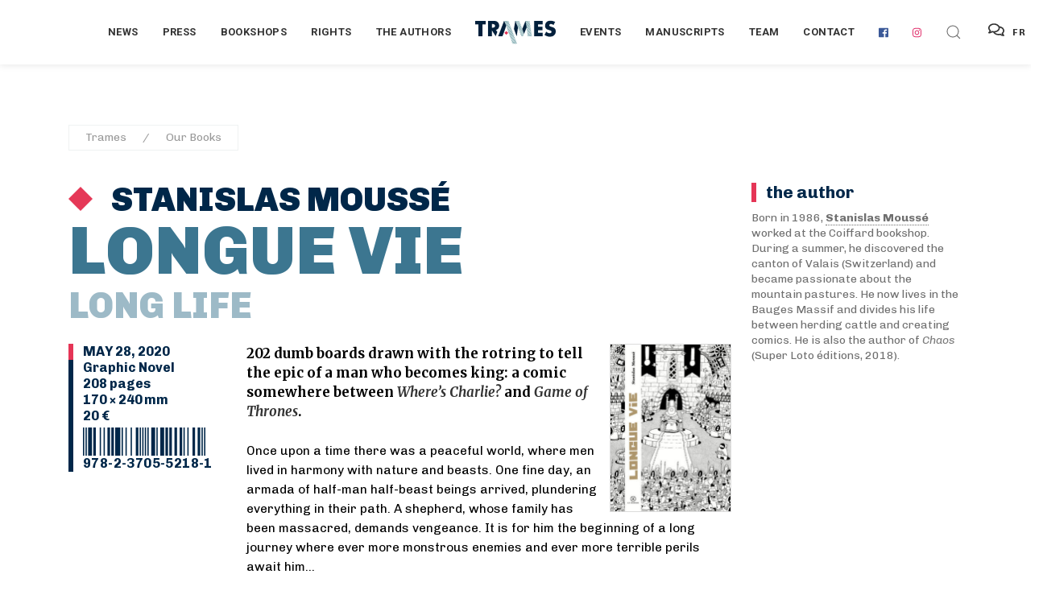

--- FILE ---
content_type: text/html; charset=UTF-8
request_url: https://prod.trames.xyz/en/parutions/livres/longue-vie
body_size: 13699
content:

<!DOCTYPE html>
<html lang="fr" class="no-js">

	<!-- Start Head -->
	<head>



	<script defer data-domain="trames.xyz" src="https://plausible.io/js/plausible.js"></script>
	<!-- Global site tag (gtag.js) - Google Analytics -->
	<script async src="https://www.googletagmanager.com/gtag/js?id=UA-29298057-26"></script>
	<script>
	  window.dataLayer = window.dataLayer || [];
	  function gtag(){dataLayer.push(arguments);}
	  gtag('js', new Date());
	
	  gtag('config', 'UA-29298057-26');
	</script>

	<!-- Global site tag - Umami -->

	
		<meta charset="utf-8">
		<meta name="viewport" content="width=device-width, initial-scale=1.0">

		<!-- Start Favicon -->
		<link rel="apple-touch-icon" sizes="180x180" href="https://trames.xyz/favicon/apple-touch-icon.png">
		<link rel="icon" type="image/png" sizes="32x32" href="https://trames.xyz/favicon/favicon-32x32.png">
		<link rel="icon" type="image/png" sizes="16x16" href="https://trames.xyz/favicon/favicon-16x16.png">
		<link rel="manifest" href="https://trames.xyz/favicon/site.webmanifest">
		<link rel="mask-icon" href="https://trames.xyz/favicon/safari-pinned-tab.svg" color="#5bbad5">
		<meta name="msapplication-TileColor" content="#2b5797">
		<meta name="theme-color" content="#ffffff">
		<!-- END Favicon -->
		
		<!-- Custom Font -->
		<link href="https://fonts.googleapis.com/css?family=Chivo:300,300i,400,400i,700,700i,900,900i&display=swap" rel="stylesheet">
		<link href="https://fonts.googleapis.com/css?family=Merriweather:700,700i&display=swap" rel="stylesheet">
		

		<!-- Uikit Framework -->
				
		<!-- Bootstrap Framework -->
				
		<!-- Font Awesome -->
				
		<!-- Main Stylesheet -->
				
		<!-- Responsive -->
				
		<!-- Custom -->
				
		<!--[if lt IE 9]>
		  <script src="https://cdnjs.cloudflare.com/ajax/libs/html5shiv/3.7.3/html5shiv.min.js"></script>
		  <script src="https://oss.maxcdn.com/respond/1.4.2/respond.min.js"></script>
		<![endif]-->	
			
				
		
			
	
									
		
	
		
				 
	
					
		
		





	




	





    
		    	

<!-- HTML Meta Tags -->
<title>																Stanislas Moussé, Long Life</title>
<meta name="description" content="202 dumb boards drawn with the rotring to tell the epic of a man who becomes king: a comic somewhere between Where’s Charlie? and Game of Thrones.">

<!-- Google / Search Engine Tags -->
<meta itemprop="name" content="																Stanislas Moussé, Long Life">
<meta itemprop="description" content="202 dumb boards drawn with the rotring to tell the epic of a man who becomes king: a comic somewhere between Where’s Charlie? and Game of Thrones.">
<meta itemprop="image" content="">

<!-- Facebook Meta Tags -->
<meta property="og:url" content="http://www.trames.xyz">
<meta property="og:type" content="website">
<meta property="og:title" content="																Stanislas Moussé, Long Life">
<meta property="og:description" content="202 dumb boards drawn with the rotring to tell the epic of a man who becomes king: a comic somewhere between Where’s Charlie? and Game of Thrones.">
<meta property="og:image" content="">

<!-- Twitter Meta Tags -->
<meta name="twitter:card" content="summary_large_image">
<meta name="twitter:title" content="																Stanislas Moussé, Long Life">
<meta name="twitter:description" content="202 dumb boards drawn with the rotring to tell the epic of a man who becomes king: a comic somewhere between Where’s Charlie? and Game of Thrones.">
<meta name="twitter:image" content="">
<!-- Custom css if needed -->
	<style type="text/css">
		.inlineSVG {
		    background-image: url("[data-uri]")!important;
		  	width: 100%;
		    height: auto;
		    background-size: 30%;
		    display: block;
		    position: relative;
		    overflow: hidden;
		    background-repeat: no-repeat;
		    background-position: 105% 98%;
		    -webkit-background-size: 30%;
		    -moz-background-size: 30%;
		    -o-background-size: 30%;
		    z-index: 1;
		}
		
		.auteur-texte em, .auteur-texte em a {
			color:#377984!important;
		}

		
	</style>
<style>
	.lds-spinner {
	  color: official;
	  display: inline-block;
	  position: relative;
	  width: 90px;
	  height: 70px;
	  transform: scale(0.6);
	}
	.lds-spinner div {
	  transform-origin: 40px 40px;
	  animation: lds-spinner 1.2s linear infinite;
	}
	.lds-spinner div:after {
	  content: " ";
	  display: block;
	  position: absolute;
	  top: 3px;
	  left: 37px;
	  width: 6px;
	  height: 18px;
	  border-radius: 20%;
	  background: #FFF;
	}
	.lds-spinner div:nth-child(1) {
	  transform: rotate(0deg);
	  animation-delay: -1.1s;
	}
	.lds-spinner div:nth-child(2) {
	  transform: rotate(30deg);
	  animation-delay: -1s;
	}
	.lds-spinner div:nth-child(3) {
	  transform: rotate(60deg);
	  animation-delay: -0.9s;
	}
	.lds-spinner div:nth-child(4) {
	  transform: rotate(90deg);
	  animation-delay: -0.8s;
	}
	.lds-spinner div:nth-child(5) {
	  transform: rotate(120deg);
	  animation-delay: -0.7s;
	}
	.lds-spinner div:nth-child(6) {
	  transform: rotate(150deg);
	  animation-delay: -0.6s;
	}
	.lds-spinner div:nth-child(7) {
	  transform: rotate(180deg);
	  animation-delay: -0.5s;
	}
	.lds-spinner div:nth-child(8) {
	  transform: rotate(210deg);
	  animation-delay: -0.4s;
	}
	.lds-spinner div:nth-child(9) {
	  transform: rotate(240deg);
	  animation-delay: -0.3s;
	}
	.lds-spinner div:nth-child(10) {
	  transform: rotate(270deg);
	  animation-delay: -0.2s;
	}
	.lds-spinner div:nth-child(11) {
	  transform: rotate(300deg);
	  animation-delay: -0.1s;
	}
	.lds-spinner div:nth-child(12) {
	  transform: rotate(330deg);
	  animation-delay: 0s;
	}
	@keyframes lds-spinner {
	  0% {
	    opacity: 1;
	  }
	  100% {
	    opacity: 0;
	  }
	}
/* 	background-color for cover lightbox */
	.uk-lightbox {
		background-color:#608284!important;
	}
</style>	


	
	<link href="https://trames.xyz/css/uikit.min.css" rel="stylesheet">
<link href="https://trames.xyz/css/bootstrap.min.css" rel="stylesheet">
<link href="https://trames.xyz/css/font-awesome.min.css" rel="stylesheet">
<link href="https://trames.xyz/css/style.css" rel="stylesheet">
<link href="https://trames.xyz/css/responsive.css" rel="stylesheet">
<link href="https://trames.xyz/css/custom.css" rel="stylesheet"></head>
	<!-- End Head -->
	

	
	<!-- Main Body -->
	<body>
		
		<a href="javascript:" id="return-to-top"><span data-uk-icon="icon: arrow-up; ratio: 1" class="text-gray-extra-dark"></span></a>


				<!-- Header Center -->
		<div class="z-index-999">
			
			<!-- Header Options -->
			<div class="navbar-white" data-uk-sticky>

				<!-- Header Container -->
				<nav class="uk-navbar-container" data-uk-navbar="boundary-align: true; align: center;">
				
					<div class="uk-navbar-center">

						<!-- Navigation Left Side -->
						<div class="uk-navbar-center-left uk-dark">

							<!-- Links -->
							<ul class="uk-navbar-nav text-weight-600">
								
								<!-- Off-Canvas Navigation Toggle -->
								<li>
								
									<div class="uk-navbar-left uk-hidden@l">
									
										<a class="uk-navbar-toggle" data-uk-navbar-toggle-icon data-uk-toggle="target: #offcanvas-nav"></a>
										
									</div>
								
								</li>
								<!-- End Off-Canvas Navigation Toggle -->
								
																																
																											<li>
				<a class="text-black text-extra-small uk-visible@l" href="https://trames.xyz/en/actualites">
			News
		</a>
	</li>																			<li>
				<a class="text-black text-extra-small uk-visible@l" href="https://trames.xyz/en/presse?annee=2026">
			Press
		</a>
	</li>																			<li>
				<a class="text-black text-extra-small uk-visible@l" href="https://trames.xyz/en/libraires?annee=2026">
			Bookshops
		</a>
	</li>																			<li>
				<a class="text-black text-extra-small uk-visible@l" href="https://trames.xyz/en/cessions?annee=2026">
			Rights
		</a>
	</li>																			<li>
				<a class="text-black text-extra-small uk-visible@l" href="https://trames.xyz/en/auteurs">
			The authors
		</a>
	</li>								
							</ul>
							<!-- End Links -->
							
						</div>
						<!-- End Navigation Left Side -->
		
		
						<!-- Logo Image -->
						<a class="uk-navbar-item uk-logo" href="https://trames.xyz/">
							<div class="wrapper-logo">
								<div id="mon-logo-trames" class="mon-logo"><!-- Generator: Adobe Illustrator 22.0.1, SVG Export Plug-In . SVG Version: 6.00 Build 0)  -->
<svg version="1.1" xmlns="http://www.w3.org/2000/svg" xmlns:xlink="http://www.w3.org/1999/xlink" x="0px" y="0px"
	 viewBox="0 0 944 272" style="enable-background:new 0 0 944 272;" xml:space="preserve">

<g id="poincon">
	<polyline class="poincon-fond" points="343.5,143.3 363.6,163.3 383.6,143.3 363.6,123.3 343.5,143.3 	"/>
</g>
<g id="trames">
	<polyline class="trames-fond" points="524.3,25.6 502.5,3.9 498.3,3.9 526.9,32.5 524.3,25.6 	"/>
	<polyline class="trames-fond" points="532.4,47.1 489.2,3.9 484.9,3.9 535,54 532.4,47.1 	"/>
	<polyline class="trames-fond" points="540.6,68.6 475.8,3.9 471.6,3.9 543.2,75.5 540.6,68.6 	"/>
	<polyline class="trames-fond" points="551.3,97 548.8,90.1 476.1,17.4 479,24.6 551.3,97 	"/>
	<polyline class="trames-fond" points="559.3,118.3 556.7,111.5 485.3,40.1 488.3,47.3 559.3,118.3 	"/>
	<polyline class="trames-fond" points="494.6,62.7 497.6,69.9 567.4,139.8 564.8,132.9 494.6,62.7 	"/>
	<polyline class="trames-fond" points="506.6,92.3 571.2,156.9 572.5,153.9 503.7,85.2 506.6,92.3 	"/>
	<polyline class="trames-fond" points="515.5,114.6 567.3,166.3 568.5,163.3 512.7,107.5 515.5,114.6 	"/>
	<polyline class="trames-fond" points="524.5,136.9 563.3,175.7 564.6,172.7 521.6,129.8 524.5,136.9 	"/>
	<polyline class="trames-fond" points="533.4,159.2 555.9,181.7 560.2,181.7 530.6,152.1 533.4,159.2 	"/>
	<polyline class="trames-fond" points="542.3,181.5 542.6,181.7 546.8,181.7 539.5,174.4 542.3,181.5 	"/>
	<polyline class="trames-fond" points="636.1,3.9 631.9,3.9 636.8,8.8 636.1,3.9 	"/>
	<polyline class="trames-fond" points="638.4,19.5 622.8,3.9 618.5,3.9 639.2,24.5 638.4,19.5 	"/>
	<polyline class="trames-fond" points="640.8,35.2 609.4,3.9 605.2,3.9 641.5,40.2 640.8,35.2 	"/>
	<polyline class="trames-fond" points="643.1,50.9 596.1,3.9 591.8,3.9 643.9,55.9 643.1,50.9 	"/>
	<polyline class="trames-fond" points="646.2,71.7 645.5,66.7 591.6,12.8 592.5,18 646.2,71.7 	"/>
	<polyline class="trames-fond" points="648.6,87.4 647.8,82.4 594.5,29.1 595.5,34.3 648.6,87.4 	"/>
	<polyline class="trames-fond" points="650.9,103.1 650.2,98.1 597.5,45.3 598.4,50.5 650.9,103.1 	"/>
	<polyline class="trames-fond" points="653.3,118.8 652.5,113.8 600.4,61.6 601.3,66.8 653.3,118.8 	"/>
	<polyline class="trames-fond" points="654.9,129.5 603.3,77.9 603.5,79.3 604,82.8 655.6,134.5 654.9,129.5 	"/>
	<polyline class="trames-fond" points="657.2,145.2 605.3,93.3 605.9,98.1 658,150.2 657.2,145.2 	"/>
	<polyline class="trames-fond" points="659.6,160.9 607.3,108.6 607.9,113.5 660.4,165.9 659.6,160.9 	"/>
	<polyline class="trames-fond" points="609.2,123.9 609.8,128.8 662.7,181.6 662,176.6 609.2,123.9 	"/>
	<polyline class="trames-fond" points="611.8,144.1 649.4,181.7 653.7,181.7 611.2,139.2 611.8,144.1 	"/>
	<polyline class="trames-fond" points="613.8,159.4 636.1,181.7 640.3,181.7 613.1,154.5 613.8,159.4 	"/>
	<polyline class="trames-fond" points="615.7,174.7 622.7,181.7 627,181.7 615.1,169.8 615.7,174.7 	"/>
	<polyline class="trames-fond" points="389.1,3.8 385.3,3.8 391.4,9.9 389.1,3.8 	"/>
	<polyline class="trames-fond" points="396.9,24.6 376.2,3.8 371.9,3.8 399.5,31.4 396.9,24.6 	"/>
	<polyline class="trames-fond" points="405,46 362.8,3.8 358.6,3.8 407.5,52.8 405,46 	"/>
	<polyline class="trames-fond" points="413.1,67.4 349.5,3.8 345.2,3.8 415.6,74.3 413.1,67.4 	"/>
	<polyline class="trames-fond" points="423.7,95.7 421.1,88.9 340.8,8.5 344.3,16.2 423.7,95.7 	"/>
	<polyline class="trames-fond" points="355.2,40.5 431.8,117.1 429.2,110.3 351.7,32.8 355.2,40.5 	"/>
	<polyline class="trames-fond" points="363.5,59 365.2,63.8 439.9,138.6 437.3,131.8 362.6,57 363.5,59 	"/>
	<polyline class="trames-fond" points="372.3,84.3 448,160 445.4,153.2 370,77.8 372.3,84.3 	"/>
	<polyline class="trames-fond" points="379.4,104.8 456.1,181.5 453.5,174.6 377.1,98.2 379.4,104.8 	"/>
	<polyline class="trames-fond" points="461.6,196.1 384.2,118.7 386.5,125.2 464.2,202.9 461.6,196.1 	"/>
	<polyline class="trames-fond" points="469.7,217.5 391.4,139.2 393.6,145.7 472.2,224.3 469.7,217.5 	"/>
	<polyline class="trames-fond" points="477.8,238.9 398.7,159.9 401.2,166.7 480.3,245.8 477.8,238.9 	"/>
	<polyline class="trames-fond" points="406.5,181.1 409,187.8 488.4,267.2 485.8,260.4 406.5,181.1 	"/>
	<polyline class="trames-fond" points="416.8,208.9 479.8,272 484.1,272 414.3,202.2 416.8,208.9 	"/>
	<polyline class="trames-fond" points="424.5,230 466.5,272 470.7,272 422.1,223.3 424.5,230 	"/>
	<polyline class="trames-fond" points="432.3,251.2 453.1,272 457.4,272 429.8,244.4 432.3,251.2 	"/>
	<polyline class="trames-fond" points="440,272 444,272 437.6,265.6 440,272 	"/>
	<polyline class="trames-fond" points="516.1,4.1 516.1,4.1 516,3.9 511.6,3.9 518.7,10.9 516.1,4.1 	"/>
</g>
<g id="lettres">
	<polyline class="lettres-fond" points="1,42.9 38.8,42.9 38.8,181.3 84.8,181.3 84.8,42.9 122.6,42.9 122.6,3.7 1,3.7 1,42.9 	"/>
	<polyline class="lettres-fond" points="690.8,181.3 791.7,181.3 791.7,142.2 736.8,142.2 736.8,111.6 788.7,111.6 788.7,72.5 736.8,72.5 
		736.8,42.9 791.7,42.9 791.7,3.8 690.8,3.8 690.8,181.3 	"/>
	<path class="lettres-fond" d="M932.2,92.1C922.9,82,911.2,78,900,74.5l-14.1-4.3c-10.9-3.2-14.1-6.4-15.4-8c-1.9-2.4-2.4-4.8-2.4-8
		c0-4,1.9-6.9,4.5-9.6c4.5-4.3,10.6-5.3,15.2-5.3c6.1,0,16.5,1.1,30.3,12l18.4-35.9C919.7,6.6,899.2,1,881.6,1
		c-21.6,0-36.5,7.7-45.5,16.8c-7.7,7.7-16.2,21-16.2,42.9c0,9,1.1,21.6,10.1,31.4c7.2,8,18.1,12,25.6,14.4l12,3.7
		c11.4,3.5,18.4,5.3,22.9,9.3c3.7,3.2,5.1,7.2,5.1,10.6c0,4.5-1.9,8.5-4.5,11.2c-2.9,3.2-8.5,6.1-17.8,6.1c-16,0-30.9-8.8-40.7-18.1
		l-19.7,37.3c12.8,8.8,24,13,26.9,14.1c13,4.8,23.7,5.9,34.9,5.9c18.9,0,37.3-2.9,52.4-18.1c12.8-12.8,16.8-28.5,16.8-44.7
		C943.6,111.5,941.2,101.7,932.2,92.1"/>
	<path class="lettres-fond" d="M280.6,59.3c0-14.1-5.1-29.5-15.2-39.9C252.4,5.8,235.3,3.6,222,3.6h-71.9v177.5h46V113l44.1,68l19.2-49.7
		L242,108.5c8.3-1.6,17.6-5.6,24.5-12.2C275.2,87.7,280.6,74.4,280.6,59.3z M227.3,76c-5.6,5.3-15.4,7.2-22.4,7.2h-8.8V39.3h8.8
		c10.1,0,17.8,2.7,22.1,6.9c4,3.7,6.1,9.6,6.1,14.9C233.2,66.7,230.8,72.6,227.3,76z"/>
	<polyline class="lettres-fond" points="494.5,62.6 494.6,62.7 488.3,47.3 488.2,47.2 485.3,40 485.3,40.1 479,24.6 478.9,24.6 476,17.4 
		476.1,17.4 470.5,3.9 454.6,97.5 486.2,181.3 501.4,79.2 497.6,69.9 497.5,69.8 494.5,62.6 	"/>
	<polyline class="lettres-fond" points="601.3,66.8 600.3,61.6 600.4,61.6 598.4,50.5 598.3,50.5 597.4,45.3 597.5,45.3 595.5,34.3 
		595.4,34.2 594.5,29 594.5,29.1 592.5,18 592.5,17.9 591.5,12.7 591.6,12.8 590,3.9 551.9,98.6 556.7,111.5 556.9,111.7 
		559.5,118.5 559.3,118.3 564.8,132.9 565.1,133.2 567.7,140 567.4,139.8 572.5,153.1 603.5,79.2 601.3,66.8 601.3,66.8 	"/>
	<polyline class="lettres-fond" points="363.4,58.8 338.7,3.8 270.5,181.3 319.2,181.3 331.2,151.5 344,116.3 363.4,58.8 	"/>
</g>
</svg>
</div>
								<div id="mon-logo-contours" class="mon-logo"><!-- Generator: Adobe Illustrator 22.0.1, SVG Export Plug-In . SVG Version: 6.00 Build 0)  -->
<svg version="1.1" xmlns="http://www.w3.org/2000/svg" xmlns:xlink="http://www.w3.org/1999/xlink" x="0px" y="0px"
	 viewBox="0 0 944 272" style="enable-background:new 0 0 944 272;" xml:space="preserve">
<g id="lettres-contours">
	<polyline class="lettres-contours-style" points="1,42.9 38.8,42.9 38.8,181.3 84.8,181.3 84.8,42.9 122.6,42.9 122.6,3.7 1,3.7 1,42.9 	"/>
	<polyline class="lettres-contours-style" points="690.8,181.3 791.7,181.3 791.7,142.2 736.8,142.2 736.8,111.6 788.7,111.6 788.7,72.5 736.8,72.5 
		736.8,42.9 791.7,42.9 791.7,3.8 690.8,3.8 690.8,181.3 	"/>
	<path class="lettres-contours-style" d="M931.3,92.1C922,82,910.3,78,899.1,74.5L885,70.2c-10.9-3.2-14.1-6.4-15.4-8c-1.9-2.4-2.4-4.8-2.4-8
		c0-4,1.9-6.9,4.5-9.6c4.5-4.3,10.6-5.3,15.2-5.3c6.1,0,16.5,1.1,30.3,12l18.4-35.9C918.8,6.6,898.3,1,880.7,1
		c-21.6,0-36.5,7.7-45.5,16.8c-7.7,7.7-16.2,21-16.2,42.9c0,9,1.1,21.6,10.1,31.4c7.2,8,18.1,12,25.6,14.4l12,3.7
		c11.4,3.5,18.4,5.3,22.9,9.3c3.7,3.2,5.1,7.2,5.1,10.6c0,4.5-1.9,8.5-4.5,11.2c-2.9,3.2-8.5,6.1-17.8,6.1c-16,0-30.9-8.8-40.7-18.1
		L812,166.6c12.8,8.8,24,13,26.9,14.1c13,4.8,23.7,5.9,34.9,5.9c18.9,0,37.3-2.9,52.4-18.1C939,155.7,943,140,943,123.8
		C942.7,111.5,940.3,101.7,931.3,92.1"/>
	<path class="lettres-contours-style" d="M280.6,59.3c0-14.1-5.1-29.5-15.2-39.9C252.4,5.8,235.3,3.6,222,3.6h-71.9v177.5h46V113l44.1,68l19.2-49.7
		L242,108.5c8.3-1.6,17.6-5.6,24.5-12.2C275.2,87.7,280.6,74.4,280.6,59.3 M227.3,76c-5.6,5.3-15.4,7.2-22.4,7.2h-8.8V39.3h8.8
		c10.1,0,17.8,2.7,22.1,6.9c4,3.7,6.1,9.6,6.1,14.9C233.2,66.7,230.8,72.6,227.3,76z"/>
	<polyline class="lettres-contours-style" points="494.5,62.6 494.6,62.7 488.3,47.3 488.2,47.2 485.3,40 485.3,40.1 479,24.6 478.9,24.6 476,17.4 
		476.1,17.4 470.5,3.9 454.6,97.5 486.2,181.3 501.4,79.2 497.6,69.9 497.5,69.8 494.5,62.6 	"/>
	<polyline class="lettres-contours-style" points="601.3,66.8 600.3,61.6 600.4,61.6 598.4,50.5 598.3,50.5 597.4,45.3 597.5,45.3 595.5,34.3 
		595.4,34.2 594.5,29 594.5,29.1 592.5,18 592.5,17.9 591.5,12.7 591.6,12.8 590,3.9 551.9,98.6 556.7,111.5 556.9,111.7 
		559.5,118.5 559.3,118.3 564.8,132.9 565.1,133.2 567.7,140 567.4,139.8 572.5,153.1 603.5,79.2 601.3,66.8 601.3,66.8 	"/>
	<polyline class="lettres-contours-style" points="363.4,58.8 338.7,3.8 270.5,181.3 319.2,181.3 331.2,151.5 344,116.3 363.4,58.8 	"/>
</g>
<g id="poincon-contours">
		<polyline class="poincon-contours-style" points="343.5,143.3 363.6,163.3 383.6,143.3 363.6,123.3 343.5,143.3 		"/>
</g>
<g id="trames-contours">
		<polyline class="trames-contours-style" points="524.3,25.6 502.5,3.9 498.3,3.9 526.9,32.5 524.3,25.6 		"/>
		<polyline class="trames-contours-style" points="532.4,47.1 489.2,3.9 484.9,3.9 535,54 532.4,47.1 		"/>
		<polyline class="trames-contours-style" points="540.6,68.6 475.8,3.9 471.6,3.9 543.2,75.5 540.6,68.6 		"/>
		<polyline class="trames-contours-style" points="551.3,97 548.8,90.1 476.1,17.4 479,24.6 551.3,97 		"/>
		<polyline class="trames-contours-style" points="559.3,118.3 556.7,111.5 485.3,40.1 488.3,47.3 559.3,118.3 		"/>
		<polyline class="trames-contours-style" points="494.6,62.7 497.6,69.9 567.4,139.8 564.8,132.9 494.6,62.7 		"/>
		<polyline class="trames-contours-style" points="506.6,92.3 571.2,156.9 572.5,153.9 503.7,85.2 506.6,92.3 		"/>
		<polyline class="trames-contours-style" points="515.5,114.6 567.3,166.3 568.5,163.3 512.7,107.5 515.5,114.6 		"/>
		<polyline class="trames-contours-style" points="524.5,136.9 563.3,175.7 564.6,172.7 521.6,129.8 524.5,136.9 		"/>
		<polyline class="trames-contours-style" points="533.4,159.2 555.9,181.7 560.2,181.7 530.6,152.1 533.4,159.2 		"/>
		<polyline class="trames-contours-style" points="542.3,181.5 542.6,181.7 546.8,181.7 539.5,174.4 542.3,181.5 		"/>
		<polyline class="trames-contours-style" points="636.1,3.9 631.9,3.9 636.8,8.8 636.1,3.9 		"/>
		<polyline class="trames-contours-style" points="638.4,19.5 622.8,3.9 618.5,3.9 639.2,24.5 638.4,19.5 		"/>
		<polyline class="trames-contours-style" points="640.8,35.2 609.4,3.9 605.2,3.9 641.5,40.2 640.8,35.2 		"/>
		<polyline class="trames-contours-style" points="643.1,50.9 596.1,3.9 591.8,3.9 643.9,55.9 643.1,50.9 		"/>
		<polyline class="trames-contours-style" points="646.2,71.7 645.5,66.7 591.6,12.8 592.5,18 646.2,71.7 		"/>
		<polyline class="trames-contours-style" points="648.6,87.4 647.8,82.4 594.5,29.1 595.5,34.3 648.6,87.4 		"/>
		<polyline class="trames-contours-style" points="650.9,103.1 650.2,98.1 597.5,45.3 598.4,50.5 650.9,103.1 		"/>
		<polyline class="trames-contours-style" points="653.3,118.8 652.5,113.8 600.4,61.6 601.3,66.8 653.3,118.8 		"/>
		<polyline class="trames-contours-style" points="654.9,129.5 603.3,77.9 603.5,79.3 604,82.8 655.6,134.5 654.9,129.5 		"/>
		<polyline class="trames-contours-style" points="657.2,145.2 605.3,93.3 605.9,98.1 658,150.2 657.2,145.2 		"/>
		<polyline class="trames-contours-style" points="659.6,160.9 607.3,108.6 607.9,113.5 660.4,165.9 659.6,160.9 		"/>
		<polyline class="trames-contours-style" points="609.2,123.9 609.8,128.8 662.7,181.6 662,176.6 609.2,123.9 		"/>
		<polyline class="trames-contours-style" points="611.8,144.1 649.4,181.7 653.7,181.7 611.2,139.2 611.8,144.1 		"/>
		<polyline class="trames-contours-style" points="613.8,159.4 636.1,181.7 640.3,181.7 613.1,154.5 613.8,159.4 		"/>
		<polyline class="trames-contours-style" points="615.7,174.7 622.7,181.7 627,181.7 615.1,169.8 615.7,174.7 		"/>
		<polyline class="trames-contours-style" points="389.1,3.8 385.3,3.8 391.4,9.9 389.1,3.8 		"/>
		<polyline class="trames-contours-style" points="396.9,24.6 376.2,3.8 371.9,3.8 399.5,31.4 396.9,24.6 		"/>
		<polyline class="trames-contours-style" points="405,46 362.8,3.8 358.6,3.8 407.5,52.8 405,46 		"/>
		<polyline class="trames-contours-style" points="413.1,67.4 349.5,3.8 345.2,3.8 415.6,74.3 413.1,67.4 		"/>
		<polyline class="trames-contours-style" points="423.7,95.7 421.1,88.9 340.8,8.5 344.3,16.2 423.7,95.7 		"/>
		<polyline class="trames-contours-style" points="355.2,40.5 431.8,117.1 429.2,110.3 351.7,32.8 355.2,40.5 		"/>
		<polyline class="trames-contours-style" points="363.5,59 365.2,63.8 439.9,138.6 437.3,131.8 362.6,57 363.5,59 		"/>
		<polyline class="trames-contours-style" points="372.3,84.3 448,160 445.4,153.2 370,77.8 372.3,84.3 		"/>
		<polyline class="trames-contours-style" points="379.4,104.8 456.1,181.5 453.5,174.6 377.1,98.2 379.4,104.8 		"/>
		<polyline class="trames-contours-style" points="461.6,196.1 384.2,118.7 386.5,125.2 464.2,202.9 461.6,196.1 		"/>
		<polyline class="trames-contours-style" points="469.7,217.5 391.4,139.2 393.6,145.7 472.2,224.3 469.7,217.5 		"/>
		<polyline class="trames-contours-style" points="477.8,238.9 398.7,159.9 401.2,166.7 480.3,245.8 477.8,238.9 		"/>
		<polyline class="trames-contours-style" points="406.5,181.1 409,187.8 488.4,267.2 485.8,260.4 406.5,181.1 		"/>
		<polyline class="trames-contours-style" points="416.8,208.9 479.8,272 484.1,272 414.3,202.2 416.8,208.9 		"/>
		<polyline class="trames-contours-style" points="424.5,230 466.5,272 470.7,272 422.1,223.3 424.5,230 		"/>
		<polyline class="trames-contours-style" points="432.3,251.2 453.1,272 457.4,272 429.8,244.4 432.3,251.2 		"/>
		<polyline class="trames-contours-style" points="440,272 444,272 437.6,265.6 440,272 		"/>
		<polyline class="trames-contours-style" points="516.1,4.1 516.1,4.1 516,3.9 511.6,3.9 518.7,10.9 516.1,4.1 		"/>
</g>
</svg>
</div>
							</div>
						</a>
			
					
						
						<!-- Navigation Right Side -->
						<div class="uk-navbar-center-right uk-dark">

							<!-- Links -->
							<ul class="uk-navbar-nav text-weight-600">
		
								
										<li>
				<a class="text-black text-extra-small uk-visible@l" href="https://trames.xyz/en/events">
			Events
		</a>
	</li>									
								
										<li>
				<a class="text-black text-extra-small uk-visible@l" href="https://trames.xyz/en/manuscrits">
			Manuscripts
		</a>
	</li>									
								
										<li>
				<a class="text-black text-extra-small uk-visible@l" href="https://trames.xyz/en/equipe">
			Team
		</a>
	</li>									
								
										<li>
				<a class="text-black text-extra-small uk-visible@l" href="https://trames.xyz/en/contact">
			Contact
		</a>
	</li>									
								
								<!-- End Link -->
								
								<!-- Begin social -->
								
																	
																		
										<li><a class="uk-visible@l" href="https://fr-fr.facebook.com/Trames.xyz/" target="_blank"><i class="fab fa-facebook facebook"></i></a></li>
									
																	
																	
																		
										<li><a class="uk-visible@l" href="https://www.instagram.com/trames_xyz/" target="_blank"><i class="fab fa-instagram instagram"></i></a></li>
									
																	
								
								<!-- End social -->
								
								<li>
								
									<a class="uk-navbar-toggle" href="#modal-full4" data-uk-search-icon data-uk-toggle></a>
									
									<!-- Search Modal -->
									<div id="modal-full4" class="uk-modal-full uk-modal" data-uk-modal>
									
										<div class="bg-white uk-modal-dialog uk-flex uk-flex-center uk-flex-middle" data-uk-height-viewport>
										
											<button class="bg-white uk-modal-close-full" type="button" data-uk-close></button>
											
											<!-- Input Form -->
											<form action="https://prod.trames.xyz/en/search/results" class="uk-search width-100 uk-search-large">
											
												<input class="uk-search-input text-uppercase text-weight-500 text-center letter-spacing-1" type="search" name="q" placeholder="Search Trames" autofocus>
											
											</form>
											<!-- End Input Form -->
											
										</div>
										
									</div>
									<!-- End Search Modal -->
								
								</li>
							<div class="uk-visible@l"><a class="btn btn-small uk-button-default sm-display-table bouton-langue" href="https://trames.xyz/parutions/livres/longue-vie"><i class="far fa-comments margin-right-10px text-large"></i>FR</a></div>


							</ul>
							<!-- End Links -->
							
							
						</div>
						<!-- End Navigation Right Side -->
						
						
					</div>
					
				</nav>
				<!-- End Header Container -->
				
			</div>
			<!-- End Header Options -->
		
		</div>
		<!-- End Header Center -->		
		
		
		
		
		
		<!-- Off-Canvas Navigation -->
		<div id="offcanvas-nav" data-uk-offcanvas="mode: slide; overlay: true; esc-close: true;">
		
			<!-- Off-Canvas Bar -->
			<div class="uk-offcanvas-bar menu-white bg-white">

				<!-- Off-Canvas Links-->
				<ul class="uk-nav-default uk-nav-parent-icon text-left" data-uk-nav>
				
										<li><a class="uk-navbar-item uk-logo" href="#" data-uk-scroll><img src="[data-uri]" alt="" /></a></li>
					
						
													<!-- Link -->
							<li class="margin-bottom-10px">
					
								<a href="https://prod.trames.xyz/en/actualites" class="bottom-border border-1px border-color-gray-extra-light"><span class="text-small text-black text-uppercase text-weight-700 padding-bottom-20px">News <span class="margin-left-10px" data-uk-icon="icon: plus; ratio: .5"></span></span></a>
						
							</li>
							<!-- End Link -->									
									
													<!-- Link -->
							<li class="margin-bottom-10px">
					
								<a href="https://prod.trames.xyz/en/presse" class="bottom-border border-1px border-color-gray-extra-light"><span class="text-small text-black text-uppercase text-weight-700 padding-bottom-20px">Press <span class="margin-left-10px" data-uk-icon="icon: plus; ratio: .5"></span></span></a>
						
							</li>
							<!-- End Link -->									
									
													<!-- Link -->
							<li class="margin-bottom-10px">
					
								<a href="https://prod.trames.xyz/en/libraires" class="bottom-border border-1px border-color-gray-extra-light"><span class="text-small text-black text-uppercase text-weight-700 padding-bottom-20px">Bookshops <span class="margin-left-10px" data-uk-icon="icon: plus; ratio: .5"></span></span></a>
						
							</li>
							<!-- End Link -->									
									
													<!-- Link -->
							<li class="margin-bottom-10px">
					
								<a href="https://prod.trames.xyz/en/cessions" class="bottom-border border-1px border-color-gray-extra-light"><span class="text-small text-black text-uppercase text-weight-700 padding-bottom-20px">Rights <span class="margin-left-10px" data-uk-icon="icon: plus; ratio: .5"></span></span></a>
						
							</li>
							<!-- End Link -->									
									
													<!-- Link -->
							<li class="margin-bottom-10px">
					
								<a href="https://prod.trames.xyz/en/auteurs" class="bottom-border border-1px border-color-gray-extra-light"><span class="text-small text-black text-uppercase text-weight-700 padding-bottom-20px">The authors <span class="margin-left-10px" data-uk-icon="icon: plus; ratio: .5"></span></span></a>
						
							</li>
							<!-- End Link -->									
									
													<!-- Link -->
							<li class="margin-bottom-10px">
					
								<a href="https://prod.trames.xyz/en/events" class="bottom-border border-1px border-color-gray-extra-light"><span class="text-small text-black text-uppercase text-weight-700 padding-bottom-20px">Events <span class="margin-left-10px" data-uk-icon="icon: plus; ratio: .5"></span></span></a>
						
							</li>
							<!-- End Link -->									
									
													<!-- Link -->
							<li class="margin-bottom-10px">
					
								<a href="https://prod.trames.xyz/en/manuscrits" class="bottom-border border-1px border-color-gray-extra-light"><span class="text-small text-black text-uppercase text-weight-700 padding-bottom-20px">Manuscripts <span class="margin-left-10px" data-uk-icon="icon: plus; ratio: .5"></span></span></a>
						
							</li>
							<!-- End Link -->									
									
													<!-- Link -->
							<li class="margin-bottom-10px">
					
								<a href="https://prod.trames.xyz/en/equipe" class="bottom-border border-1px border-color-gray-extra-light"><span class="text-small text-black text-uppercase text-weight-700 padding-bottom-20px">Team <span class="margin-left-10px" data-uk-icon="icon: plus; ratio: .5"></span></span></a>
						
							</li>
							<!-- End Link -->									
									
													<!-- Link -->
							<li class="margin-bottom-10px">
					
								<a href="https://prod.trames.xyz/en/contact" class="bottom-border border-1px border-color-gray-extra-light"><span class="text-small text-black text-uppercase text-weight-700 padding-bottom-20px">Contact <span class="margin-left-10px" data-uk-icon="icon: plus; ratio: .5"></span></span></a>
						
							</li>
							<!-- End Link -->									
									
						
				</ul>
				<!-- End Off-Canvas Links -->
											
						<a class="btn btn-small btn-transparent-black uk-margin-top md-margin-bottom-15px sm-margin-left-right-auto sm-display-table xs-no-margin-bottom bouton-langue-small" href="https://trames.xyz/parutions/livres/longue-vie"><i class="far fa-comments margin-right-10px text-large"></i>FR</a>				
				
				<!-- Navigation Footer -->
				<div class="nav-footer margin-top-100px">
			

					<!-- Off-Canvas Search -->
					<form action="https://prod.trames.xyz/en/search/results" class="uk-search uk-search-default width-100 bg-black margin-top-20px">
						<button href="#"   type="submit" class="uk-search-icon-flip text-white" data-uk-search-icon></button>
						<input class="uk-search-input text-extra-small text-uppercase text-white text-weight-600 montserrat no-border letter-spacing-1" type="search" name="q" placeholder="Search">
					</form>
					<!-- End Off-Canvas Search -->

					<!-- Social Links for Off-Canvas Footer -->
					<ul class="list-unstyled no-margin-bottom margin-top-20px">
					
															
															<li class="display-inline-block margin-right-25px"><a href="https://fr-fr.facebook.com/Trames.xyz/"><i class="fab fa-facebook facebook"></i></a></li>
								
															
															
															<li class="display-inline-block margin-right-25px"><a href="https://www.instagram.com/trames_xyz/"><i class="fab fa-instagram instagram"></i></a></li>
								
															
						
					</ul>
					<!-- End Social Links for Off-Canvas Footer -->

					<!-- Copyright Information -->
					<p class="no-margin-bottom margin-top-20px text-small text-gray-dark text-weight-400">© 2026 Trames</p>
					<!-- End Copyright Information -->
			
				</div>
				<!-- End Navigation Footer -->

			</div>
			<!-- End Off-Canvas Bar -->
			
		</div>
		<!-- End Off-Canvas Navigation -->


		
		<!-- Begin Content -->
		<div class="padding-top-bottom-75px inlineSVG overlay-white-dense"> 
			<!-- Container -->
			<div class="container">

				
																									
								
					<!-- breadcum -->
	<div class="no-print uk-margin-medium-bottom uk-breadcrumb mon-breadcumb" style="border-color:rgba(96, 130, 132, 0.1)">
		<li><a href="https://prod.trames.xyz/en/">Trames</a></li>
								<li><a href="https://prod.trames.xyz/en/parutions">Our Books</a></li>
		
			</div>
								
									
																													
						
			 			 			
									
			
									
						
													
			
						
			
									
				

				<!-- book card -->
			<div class="virtual-page has-border-screen">
			
			<div class="bounding-screen has-border-screen"></div>	
				<div class="uk-grid-collapse uk-padding-remove uk-flex-center wrapper-livre has-border-print" uk-grid> 				    
				    <div class="uk-width-expand uk-flex-first uk-margin-small-bottom uk-margin-small-right"> <!-- left-column start -->
				        
				        <!-- left-container start -->
				        <div class=" uk-padding-remove livre-container-left has-border-print"> 
        					
    					<!-- title-grid start -->
						
																														
         				<!-- author name -->
    					<h2 class="uk-h2 livre-auteur uk-margin-remove-bottom text-weight-900 uk-margin-remove-bottom livre-auteur livre-auteur-has-category "><a class='uk-link-heading' href='https://prod.trames.xyz/en/auteur/mousse-stanislas'>																								Stanislas Moussé
</a></h2>
    					<div class="uk-margin-bottom">

						         				         						         						         				         				         				<!-- book title -->
	    					<h1 class="activite-titre text-weight-900 livre-titre uk-margin-remove">Longue vie</h1>
														
																																																	<h4 class="activite-titre titre-francais uk-text-uppercase text-weight-900 uk-margin-remove" style="color:rgba(60, 118, 144, 0.5);">Long Life</h4>
																	
																																						</div>
												
						
						<div class="uk-grid-collapse uk-padding-remove uk-flex-center uk-flex-row-reverse inner-grid" uk-grid> <!-- inner-grid start -->

							<!-- codifications large screen -->
							<div class="uk-width-1-4@m uk-width-1-1@s uk-visible@m uk-flex-last codifications-large-screen"> 
							<div class="uk-padding-small uk-padding-remove livre-codifications">
									
																			
												        		<div class="livre-codifications-item livre-date">May 28, 2020</div>
												        		<div class="livre-codifications-item">Graphic Novel</div>
												        		<div class="livre-codifications-item">208 pages</div>
		
		
												        						        							        			<div class="livre-codifications-item">170&#8201;&#215;&#8201;240&#8201;mm</div>
				        										
												        		<div class="livre-codifications-item">20 €</div>
								
																
																																	
																	
														        		<div class="livre-codifications-item livre-codebarre"><?xml version="1.0" standalone="no" ?>
<!DOCTYPE svg PUBLIC "-//W3C//DTD SVG 1.1//EN" "http://www.w3.org/Graphics/SVG/1.1/DTD/svg11.dtd">
<svg width="152" height="35" viewBox="0 0 152 35" version="1.1" xmlns="http://www.w3.org/2000/svg">
	<desc>9782370552181</desc>
	<g id="bars" fill="#002749" stroke="none">
		<rect x="0" y="0" width="1.6" height="35" />
		<rect x="3.2" y="0" width="1.6" height="35" />
		<rect x="6.4" y="0" width="4.8" height="35" />
		<rect x="12.8" y="0" width="3.2" height="35" />
		<rect x="20.8" y="0" width="1.6" height="35" />
		<rect x="25.6" y="0" width="1.6" height="35" />
		<rect x="30.4" y="0" width="3.2" height="35" />
		<rect x="35.2" y="0" width="3.2" height="35" />
		<rect x="40" y="0" width="6.4" height="35" />
		<rect x="48" y="0" width="1.6" height="35" />
		<rect x="52.8" y="0" width="1.6" height="35" />
		<rect x="59.2" y="0" width="1.6" height="35" />
		<rect x="65.6" y="0" width="3.2" height="35" />
		<rect x="70.4" y="0" width="1.6" height="35" />
		<rect x="73.6" y="0" width="1.6" height="35" />
		<rect x="76.8" y="0" width="1.6" height="35" />
		<rect x="80" y="0" width="1.6" height="35" />
		<rect x="84.8" y="0" width="4.8" height="35" />
		<rect x="91.2" y="0" width="1.6" height="35" />
		<rect x="96" y="0" width="4.8" height="35" />
		<rect x="102.4" y="0" width="3.2" height="35" />
		<rect x="107.2" y="0" width="3.2" height="35" />
		<rect x="113.6" y="0" width="3.2" height="35" />
		<rect x="120" y="0" width="3.2" height="35" />
		<rect x="124.8" y="0" width="1.6" height="35" />
		<rect x="129.6" y="0" width="1.6" height="35" />
		<rect x="136" y="0" width="3.2" height="35" />
		<rect x="142.4" y="0" width="3.2" height="35" />
		<rect x="147.2" y="0" width="1.6" height="35" />
		<rect x="150.4" y="0" width="1.6" height="35" />
	</g>
</svg>
</div>
														        		<div class="livre-codifications-item livre-isbn">978-2-3705-5218-1</div>
				        						        		
												        		
								
																								
																
																							</div>
							</div><!-- end codifications -->
							
        					<!-- Start main content -->
        					<div class="uk-width-3-4@m uk-width-1-1@s uk-flex-first livre-main-content has-border-print">
        						        						<div class="uk-padding-small uk-padding-remove-vertical uk-padding-remove-right">
        								        							        								<div class="uk-width-medium uk-margin uk-hidden@m uk-margin-auto wrapper-livre-couverture-small">
        								        								<img class="livre-couverture-small" src="https://prod.trames.xyz/assets/img/couvertures/_livreCouverture/Longue-vie.jpg" alt="																Stanislas Moussé, Longue vie">
        								</div>
										        								<div uk-lightbox>
        								<a href="https://prod.trames.xyz/assets/img/couvertures/_livreCouverture/Longue-vie.jpg"><img class="uk-width-1-4@m uk-width-1-1@s uk-visible@m livre-couverture livre-couverture-large" src="https://prod.trames.xyz/assets/img/couvertures/_livreCouverture/Longue-vie.jpg" alt="																Stanislas Moussé, Longue vie"></a>
        								</div>
        							
									
										        							<div class="livre-extrait"><p>202 dumb boards drawn with the rotring to tell the epic of a man who becomes king: a comic somewhere between <em>Where’s Charlie? </em>and <em>Game of Thrones</em>.</p></div>
	        							<div class="livre-resume"><p>Once upon a time there was a peaceful world, where men lived in harmony with nature and beasts. One fine day, an armada of half-man half-beast beings arrived, plundering everything in their path. A shepherd, whose family has been massacred, demands vengeance. It is for him the beginning of a long journey where ever more monstrous enemies and ever more terrible perils await him...<br />In <em>Longue vie</em>, a rich style unfolds that can be close to that of Sophie Guerrive or Christophe Hittinger. <em>Longue vie</em>: an atypical work, composed of rotring drawings. Singular, precise, chaotic, each page is a geography where the reader’s gaze travels.</p></div>
																	</div>

																							</div>
							<!-- End main content -->
						
						</div> <!-- inner-grid end -->
				
				        </div> <!-- left-container end --> 
				        
				        
					
					<div class="uk-width-medium uk-visible@m large-editeur">
							<a class="hover-black-withe" href="https://le-tripode.net" target="_blank">
			<img src="https://trames.xyz/assets/img/logos-editeurs/tripode.svg">
		
	</a>
					</div>

									        
				    </div> <!-- left-column end -->
					
					<!-- right-column start -->
				    <div class="uk-width-1-4@m uk-width-1-1@s uk-flex-last uk-margin uk-margin-remove right-column has-border-print"> <!-- additionnal info -->
				        
				        <!-- biographie start --> 
				        <div class="uk-padding-small uk-padding-remove-vertical uk-padding-remove-right bio-column">
							
				        					        		
																
																
						        																																        	
					        	
						        		
					        	
															        	<div class="livre-rubriques-titre livre-rubriques-titre-bio">The author</div>
						        							        	
						        		
						        																	        		<div class="livre-biographie-texte"><p>Born in 1986, 						        	<a class='uk-link-heading' href='https://prod.trames.xyz/en/auteur/mousse-stanislas'>
						        	<span class="livre-detect-auteur">Stanislas Moussé</span></a> worked at the Coiffard bookshop. During a summer, he discovered the canton of Valais (Switzerland) and became passionate about the mountain pastures. He now lives in the Bauges Massif and divides his life between herding cattle and creating comics. He is also the author of <em>Chaos</em> (Super Loto éditions, 2018).</p></div>
																	
																
				        					        </div>
				        <!-- biographie end -->

						
       					<!-- codifications small screen -->
						<div class="uk-width-1-4@m uk-width-1-1@s uk-hidden@m uk-margin-medium-top codifications-small-screen"> 
				        	<div class="uk-padding-small uk-padding-remove uk-margin-medium-bottom livre-codifications" style="margin-left:15px;">
								
																			
												        		<div class="livre-codifications-item livre-date">May 28, 2020</div>
												        		<div class="livre-codifications-item">Graphic Novel</div>
												        		<div class="livre-codifications-item">208 pages</div>
		
		
												        						        							        			<div class="livre-codifications-item">170&#8201;&#215;&#8201;240&#8201;mm</div>
				        										
												        		<div class="livre-codifications-item">20 €</div>
								
																
																																	
																	
														        		<div class="livre-codifications-item livre-codebarre"><?xml version="1.0" standalone="no" ?>
<!DOCTYPE svg PUBLIC "-//W3C//DTD SVG 1.1//EN" "http://www.w3.org/Graphics/SVG/1.1/DTD/svg11.dtd">
<svg width="152" height="35" viewBox="0 0 152 35" version="1.1" xmlns="http://www.w3.org/2000/svg">
	<desc>9782370552181</desc>
	<g id="bars" fill="#002749" stroke="none">
		<rect x="0" y="0" width="1.6" height="35" />
		<rect x="3.2" y="0" width="1.6" height="35" />
		<rect x="6.4" y="0" width="4.8" height="35" />
		<rect x="12.8" y="0" width="3.2" height="35" />
		<rect x="20.8" y="0" width="1.6" height="35" />
		<rect x="25.6" y="0" width="1.6" height="35" />
		<rect x="30.4" y="0" width="3.2" height="35" />
		<rect x="35.2" y="0" width="3.2" height="35" />
		<rect x="40" y="0" width="6.4" height="35" />
		<rect x="48" y="0" width="1.6" height="35" />
		<rect x="52.8" y="0" width="1.6" height="35" />
		<rect x="59.2" y="0" width="1.6" height="35" />
		<rect x="65.6" y="0" width="3.2" height="35" />
		<rect x="70.4" y="0" width="1.6" height="35" />
		<rect x="73.6" y="0" width="1.6" height="35" />
		<rect x="76.8" y="0" width="1.6" height="35" />
		<rect x="80" y="0" width="1.6" height="35" />
		<rect x="84.8" y="0" width="4.8" height="35" />
		<rect x="91.2" y="0" width="1.6" height="35" />
		<rect x="96" y="0" width="4.8" height="35" />
		<rect x="102.4" y="0" width="3.2" height="35" />
		<rect x="107.2" y="0" width="3.2" height="35" />
		<rect x="113.6" y="0" width="3.2" height="35" />
		<rect x="120" y="0" width="3.2" height="35" />
		<rect x="124.8" y="0" width="1.6" height="35" />
		<rect x="129.6" y="0" width="1.6" height="35" />
		<rect x="136" y="0" width="3.2" height="35" />
		<rect x="142.4" y="0" width="3.2" height="35" />
		<rect x="147.2" y="0" width="1.6" height="35" />
		<rect x="150.4" y="0" width="1.6" height="35" />
	</g>
</svg>
</div>
														        		<div class="livre-codifications-item livre-isbn">978-2-3705-5218-1</div>
				        						        		
												        		
								
																								
																
																				        	</div>
						</div><!-- end codifications -->
				        

   					
					<div class="uk-width-medium uk-margin-top uk-hidden@m small-editeur">
							<a class="hover-black-withe" href="https://le-tripode.net" target="_blank">
			<img src="https://trames.xyz/assets/img/logos-editeurs/tripode.svg">
		
	</a>
					</div>

					
				        						   				        
				    </div><!-- right-column end  -->

   										<div class="uk-width-medium uk-margin-top uk-hidden print-editeur">
							<a class="hover-black-withe" href="https://le-tripode.net" target="_blank">
			<img src="https://trames.xyz/assets/img/logos-editeurs/tripode.svg">
		
	</a>
					</div>

				</div> 			</div> 				
												<!-- Begin Nav -->
				
																										 						 
													 
													 
													 
													 
													 
													 
													 
													 
													 
													 
													 
													 
													 
													 
													 
													 
													 
													 
													 
													 
													 
													 
													 
													 
													 
													 
													 
													 
													 
													 
													 
													 
													 
													 
													 
													 
													 
													 
													 
													 
													 
													 
													 
													 
													 
													 
													 
													 
													 
													 
													 
													 
													 
													 
													 
													 
													 
													 
													 
													 
													 
													 
													 
													 
													 
													 
													 
													 
													 
													 
													 
													 
													 
													 
													 
													 
													 
													 
													 
													 
													 
													 
													 
													 
													 
													 
													 
													 
													 
													 
													 
													 
													 
													 
													 
													 
													 
													 
													 
													 
													 
													 
													 
													 
													 
													 
													 
													 
													 
													 
													 
													 
													 
													 
													 
													 
													 
													 
													 
													 
													 
													 
													 
													 
													 
													 
													 
													 
													 
													 
													 
													 
													 
													 
													 
													 
													 
													 
													 
													 
													 
													 
													 
													 
													 
													 
													 
													 
													 
													 
													 
													 
													 
													 
													 
													 
													 
													 
													 
													 
													 
													 
													 
													 
													 
													 
													 
													 
													 
													 
													 
													 
													 
													 
													 
													 
													 
													 
													 
													 
													 
													 
													 
													 
													 
													 
													 
													 
													 
													 
													 
													 
													 
													 
													 
													 
													 
													 
													 
													 
													 
													 
													 
													 
													 
													 
													 
													 
													 
													 
													 
													 
													 
													 
													 
													 
													 
													 
													 
													 
													 
													 
													 
													 
													 
													 
													 
													 
													 
													 
													 
													 
													 
													 
													 
													 
													 
													 
													 
													 
													 
													 
													 
													 
													 
													 
													 
													 
													 
													 
													 
													 
													 
													 
													 
													 
													 
													 
													 
													 
													 
													 
													 
													 
													 
													 
													 
													 
													 
													 
													 
													 
													 
													 
													 
													 
													 
													 
													 
													 
													 
													 
													 
													 
													 
													 
													 
													 
													 
													 
													 
													 
													 
													 
													 
													 
													 
													 
													 
													 
													 
													 
													 
													 
													 
													 
													 
													 
													 
													 
													 
													 
													 
													 
													 
													 
													 
													 
													 
													 
													 
													 
													 
													 
													 
													 
													 
													 
													 
													 
													 
													 
													 
													 
													 
													 
													 
													 
													 
													 
													 
													 
													 
													 
													 
													 
													 
													 
													 
													 
													 
													 
													 
													 
													 
													 
													 
													 
													 
													 
													 
													 
													 
													 
													 
													 
													 
													 
													 
													 
													 
													 
													 
													 
													 
													 
													 
													 
													 
													 
													 
													 
													 
													 
													 
													 
													 
													 
													 
													 
													 
													 
													 
													 
													 
													 
													 
													 
													 
													 
													 
													 
													 
													 
													 
													 
													 
													 
													 
													 
													 
													 
													 
													 
													 
													 
													 
													 
													 
													 
													 
													 
													 
													 
													 
													 
													 
													 
													 
													 
													 
													 
													 
													 
													 
													 
													 
													 
													 
													 
													 
													 
													 
													 
													 
													 
													 
													 
													 
													 
													 
													 
													 
													 
													 
													 
													 
													 
													 
													 
													 
													 
													 
													 
													 
													 
													 
													 
													 
													 
													 
													 
													 
													 
													 
													 
													 
													 
													 
													 
													 
													 
													 
													 
													 
													 
													 
													 
													 
													 
													 
													 
													 
													 
													 
													 
													 
													 
													 
													 
													 
													 
													 
													 
													 
													 
													 
													 
													 
													 
													 
													 
													 
													 
													 
													 
													 
													 
													 
													 
													 
													 
													 
													 
													 
													 
													 
													 
													 
													 
													 
													 
													 
													 
													 
													 
													 
													 
													 
													 
													 
													 
													 
													 
													 
													 
													 
													 
													 
													 
													 
													 
													 
													 
													 
													 
													 
													 
													 
													 
													 
													 
													 
													 
													 
													 
													 
													 
													 
													 
													 
													 
													 
													 
													 
													 
													 
													 
													 
													 
													 
													 
													 
													 
													 
													 
													 
													 
													 
													 
													 
													 
													 
													 
													 
													 
													 
													 
													 
													 
													 
													 
													 
													 
													 
													 
													 
													 
													 
													 
													 
													 
													 
													 
													 
													 
													 
													 
													 
													 
													 
													 
													 
													 
													 
													 
													 
													 
													 
													 
													 
													 
													 
													 
													 
													 
													 
													 
													 
													 
													 
													 
													 
													 
													 
													 
													 
													 
													 
													 
													 
													 
													 
													 
													 
													 
													 
													 
													 
													 
													 
													 
													 
													 
													 
													 
													 
													 
													 
													 
													 
													 
													 
													 
													 
													 
													 
													 
													 
													 
													 
													 
													 
													 
													 
													 
													 
													 
													 
													 
													 
													 
													 
													 
													 
													 
													 
													 
													 
													 
													 
													 
													 
													 
													 
													 
													 
													 
													 
													 
													 
													 
													 
													 
													 
													 
													 
													 
													 
													 
													 
													 
													 
													 
													 
													 
													 
													 
													 
													 
													 
													 
													 
													 
													 
													 
													 
													 
													 
													 
													 
													 
													 
													 
													 
													 
													 
													 
													 
													 
													 
													 
													 
													 
													 
													 
													 
													 
													 
													 
													 
													 
													 
													 
													 
													 
													 
													 
													 
													 
													 
													 
													 
													 
													 
													 
													 
													 
													 
													 
													 
													 
													 
													 
													 
													 
													 
													 
													 
													 
													 
													 
													 
													 
													 
													 
													 
													 
													 
													 
													 
													 
													 
													 
													 
													 
													 
													 
													 
													 
													 
													 
													 
													 
													 
													 
													 
													 
													 
													 
																									
				
								
				<div class="uk-margin-top">
   				
															<span id="fetch-link-prev">
												
																		
																		
																											
																											
																																										
																											
																																										
									
																											
																											
									
											   					<span style='padding-top:15px' uk-tooltip='title:To the Wanderers the Immensity; pos:top'><a href="https://prod.trames.xyz/en/parutions/livres/aux-vagabonds-limmensite"><button class="uk-button uk-button-default" ><span uk-icon="icon: chevron-left; ratio: 1"></button></a></span>
				
			   					
			   					<span style='padding-top:15px' uk-tooltip='title:Story of My Life of Adventures and Sailing; pos:top'><a href="https://prod.trames.xyz/en/parutions/livres/recit-de-ma-vie-daventures-et-de-navigation"  class="fetch-link"><button class="uk-button uk-button-default" ><span uk-icon="icon: chevron-right; ratio: 1"></button></a></span>
											</span>	
										
																																					<span class="blitz-inject" id="blitz-inject-1" data-blitz-id="1" data-blitz-uri="https://trames.xyz/livre-user" data-blitz-params="monLivre%5Bid%5D=8495&monLivre%5BisProvisionalDraft%5D=0&monLivre%5Buid%5D=c9272e17-1a92-4ee7-8952-5f6afcfff348&monLivre%5BsiteSettingsId%5D=16816&monLivre%5BfieldLayoutId%5D=3&monLivre%5BcontentId%5D=3227&monLivre%5Benabled%5D=1&monLivre%5Barchived%5D=0&monLivre%5BsiteId%5D=2&monLivre%5Btitle%5D=Long+Life&monLivre%5Bslug%5D=longue-vie&monLivre%5Buri%5D=livres%2Flongue-vie&monLivre%5Btrashed%5D=0&monLivre%5BawaitingFieldValues%5D=0&monLivre%5Bpropagating%5D=0&monLivre%5BpropagateAll%5D=0&monLivre%5BisNewForSite%5D=0&monLivre%5Bresaving%5D=0&monLivre%5BfirstSave%5D=0&monLivre%5BmergingCanonicalChanges%5D=0&monLivre%5BupdatingFromDerivative%5D=0&monLivre%5Bpreviewing%5D=0&monLivre%5BhardDelete%5D=0&monLivre%5BsectionId%5D=2&monLivre%5BtypeId%5D=2&monLivre%5BauthorId%5D=8197&monLivre%5BdeletedWithEntryType%5D=0&monFilenameLivrePDF=mousse-longue-vie-%5B8495-en%5D&monUrlLanguage=%2Fen&no-cache=1" data-blitz-property=""></span>
   				
				</div>
				<!-- End Nav -->			</div>
			<!-- End Container -->
			
		</div>
		<!-- End Content -->
		
				<!-- Footer Detailed 4 Colums -->
		<footer data-uk-scrollspy="cls:uk-animation-fade">
		
			
			<!-- Row -->
			<div class="row bg-gray-extra-dark padding-left-right-twelve-percent padding-top-bottom-80px">
				
				<!-- Column -->
				<div class="col-md-3 col-sm-6 col-xs-12 md-margin-bottom-50px sm-text-center">
				
					<!-- Logo Image -->
										<a href="#" class="margin-bottom-25px display-inline-block" data-uk-scroll><img height="50px" width="50px" src="[data-uri]" alt="" /></a>
					
					<!-- Text -->
					<p class="margin-bottom-25px text-small text-weight-400 width-90 md-width-100 text-gray-light">Trames is a literary bureau offering quality services to publishers of all countries, join us.</p>					
					
					<!-- Links -->
										
									</div>
				<!-- End Column -->
				
				
				<!-- Column -->
				<div class="col-md-3 col-sm-6 col-xs-12 left-border border-color-gray-dark padding-left-35px md-margin-bottom-50px sm-text-center xs-no-border-left xs-no-padding-left">
				
					<!-- Title -->
					<h5 class="text-small text-weight-700 text-uppercase text-white letter-spacing-2">services</h5>
					
					<!-- Links -->
					<ul class="list-unstyled no-margin-bottom">
																								<li><a class="text-small text-gray-light" href="https://trames.xyz/en/actualites">News</a></li>
		
												<li><a class="text-small text-gray-light" href="https://trames.xyz/en/presse?annee=2026">Press Relations</a></li>
		
												<li><a class="text-small text-gray-light" href="https://trames.xyz/en/libraires?annee=2026">Bookshop Relations</a></li>
		
												<li><a class="text-small text-gray-light" href="https://trames.xyz/en/cessions?annee=2026">Rights</a></li>
		
												<li><a class="text-small text-gray-light" href="https://trames.xyz/en/auteurs">The authors</a></li>
		
												<li><a class="text-small text-gray-light" href="https://trames.xyz/en/events">Our Events</a></li>
		
												<li><a class="text-small text-gray-light" href="https://trames.xyz/en/parutions?annee=2026">Our Books</a></li>
		
												<li><a class="text-small text-gray-light" href="https://trames.xyz/en/manuscrits">Manuscripts</a></li>
		
												<li><a class="text-small text-gray-light" href="https://trames.xyz/en/equipe">Our Team</a></li>
		
												<li><a class="text-small text-gray-light" href="https://trames.xyz/en/contact">Contact</a></li>
		
											
												<span class="blitz-inject" id="blitz-inject-2" data-blitz-id="2" data-blitz-uri="https://trames.xyz/footer-user" data-blitz-params="no-cache=1" data-blitz-property=""></span>

					</ul>
					<!-- End Links -->
					
				</div>
				<!-- End Column -->
			
			
				<!-- Column -->
				<div class="col-md-3 col-sm-6 col-xs-12 left-border border-color-gray-dark padding-left-35px sm-text-center sm-no-border-left xs-no-padding-left xs-margin-bottom-50px">
				
					<!-- Title -->
					<h5 class="text-small text-weight-700 text-uppercase text-white letter-spacing-2">Contact</h5>

					<!-- Links -->
					<ul class="list-unstyled margin-bottom-15px">
										<li class="margin-bottom-10px text-small text-gray-light">31, rue Saint Placide,75006 Paris</li>
					
											<li class="no-margin-bottom"><i class="far fa-envelope margin-right-10px"></i> <a class="text-small text-gray-light" href="mailto:contact@trames.pro">contact@trames.pro</a></li>
						

				
					</ul>
					<!-- End Links -->
					
				</div>
				<!-- End Column -->
				
				
				
				<!-- Column -->
				<div class="col-md-3 col-sm-6 col-xs-12 left-border border-color-gray-dark padding-left-35px padding-bottom-10px md-no-border-right sm-text-center xs-no-border-left xs-no-padding-left xs-no-padding-bottom">

										<!-- Title -->
					<h5 class="text-small text-weight-700 text-uppercase text-white letter-spacing-2">latest releases</h5>
					
					<!-- Grid for Gallery in Footer -->
					<div class="uk-grid-small uk-child-width-1-3" data-uk-grid>
												
						
																							
					 
						<!-- Gallery Image -->
						<div>
						
							<a href="https://prod.trames.xyz/en/parutions/livres/crue">
								<img src="https://prod.trames.xyz/assets/img/couvertures/9782897772000_Crue.jpeg" alt="Crue">
							</a>
							
						</div>
						<!-- End Gallery Image -->
						
												
																							
					 
						<!-- Gallery Image -->
						<div>
						
							<a href="https://prod.trames.xyz/en/parutions/livres/cinema">
								<img src="https://prod.trames.xyz/assets/img/couvertures/9782925610014_Cinema.jpeg" alt="Cinéma">
							</a>
							
						</div>
						<!-- End Gallery Image -->
						
												
																							
					 
						<!-- Gallery Image -->
						<div>
						
							<a href="https://prod.trames.xyz/en/parutions/livres/concassee">
								<img src="https://prod.trames.xyz/assets/img/couvertures/9782925610007_Concassee.jpeg" alt="Concassée">
							</a>
							
						</div>
						<!-- End Gallery Image -->
						
												
																							
					 
						<!-- Gallery Image -->
						<div>
						
							<a href="https://prod.trames.xyz/en/parutions/livres/la-fin-de-la-recre">
								<img src="https://prod.trames.xyz/assets/img/couvertures/9782385533014_La-Fin-de-la-recre.jpg" alt="La Fin de la récré">
							</a>
							
						</div>
						<!-- End Gallery Image -->
						
												
																							
					 
						<!-- Gallery Image -->
						<div>
						
							<a href="https://prod.trames.xyz/en/parutions/livres/la-robe-en-feu">
								<img src="https://prod.trames.xyz/assets/img/couvertures/9791027808267_La-robe-en-feu.jpg" alt="La robe en feu">
							</a>
							
						</div>
						<!-- End Gallery Image -->
						
												
																							
					 
						<!-- Gallery Image -->
						<div>
						
							<a href="https://prod.trames.xyz/en/parutions/livres/proches-de-la-nuit">
								<img src="https://prod.trames.xyz/assets/img/couvertures/9782925610021_ProchesDeLaNuit.jpeg" alt="Proches de la nuit">
							</a>
							
						</div>
						<!-- End Gallery Image -->
						
																		
					</div>
					<!-- End Grid for Gallery in Footer -->
										
				</div>
				<!-- End Column -->
			
			</div>
			<!-- End Row -->
			
			
			<!-- Row -->
			<div class="row bg-black padding-top-bottom-50px padding-left-right-twelve-percent">
				
				<!-- Column -->
				<div class="col-md-8 col-sm-12 col-xs-12">
				
					<!-- Text / Copyright -->
					<p class="no-margin-bottom text-small text-gray-light text-weight-400 sm-text-center sm-margin-bottom-20px">© 2026 Trames</p>
				
				</div>
				<!-- End Column -->
				
				<!-- Column -->
				<div class="col-md-4 col-sm-12 col-xs-12">
				
					<!-- Social Links for Footer -->
					<ul class="list-unstyled text-right no-margin-bottom sm-text-center">
																					
																		
										<li class="display-inline-block margin-right-25px"><a class="text-medium text-weight-700 text-gray-light" href="https://fr-fr.facebook.com/Trames.xyz/"><i class="fab fa-facebook facebook"></i></a></li>
									
																	
																	
																		
										<li class="display-inline-block margin-right-25px"><a class="text-medium text-weight-700 text-gray-light" href="https://www.instagram.com/trames_xyz/"><i class="fab fa-instagram instagram"></i></a></li>
									
																	
																			
					</ul>
					<!-- End Social Links for Footer -->
				
				</div>
				<!-- End Column -->
			
			</div>
			<!-- End Row -->
			
		</footer>
		<!-- End Footer -->
		
		
		
		<!-- jQuery Library -->
		<script src="https://trames.xyz/js/jquery.min.js"></script>
		
		<!-- Uikit Framework -->
		<script src="https://trames.xyz/js/uikit.min.js"></script>
		
		<!-- Uikit Icons -->
		<script src="https://trames.xyz/js/uikit-icons.min.js"></script>
		
		<!-- Bootstrap Framework -->
		
		<!-- Modernizr -->
		<script src="https://trames.xyz/js/modernizr.js"></script>
		
		<!-- Easing -->
		<script src="https://trames.xyz/js/jquery.easing.1.3.js"></script>

		<!-- Font Awesome -->
		<script src="https://trames.xyz/js/font-awesome.min.js"></script>
		
		<!-- Pie Charts -->
		
		<!-- Contact Form Validation -->
		
		<!-- Mogule Map API -->
		
		<!-- Mogule Maps -->
		
		<!-- Counter -->
		
		<!-- Counter Loader -->
		<script src="https://trames.xyz/js/jquery.appear.js"></script>
		
		<!-- Retina Ready -->
		<script src="https://trames.xyz/js/retina.min.js"></script>

		<!-- Custom Scripts -->
		<script src="https://trames.xyz/js/custom.js"></script>


	<!-- Custom js if needed -->
	<script src="https://trames.xyz/js/moncustom.js"></script>
	<script>var __awaiter = (this && this.__awaiter) || function (thisArg, _arguments, P, generator) {
    function adopt(value) { return value instanceof P ? value : new P(function (resolve) { resolve(value); }); }
    return new (P || (P = Promise))(function (resolve, reject) {
        function fulfilled(value) { try { step(generator.next(value)); } catch (e) { reject(e); } }
        function rejected(value) { try { step(generator["throw"](value)); } catch (e) { reject(e); } }
        function step(result) { result.done ? resolve(result.value) : adopt(result.value).then(fulfilled, rejected); }
        step((generator = generator.apply(thisArg, _arguments || [])).next());
    });
};
var __generator = (this && this.__generator) || function (thisArg, body) {
    var _ = { label: 0, sent: function() { if (t[0] & 1) throw t[1]; return t[1]; }, trys: [], ops: [] }, f, y, t, g;
    return g = { next: verb(0), "throw": verb(1), "return": verb(2) }, typeof Symbol === "function" && (g[Symbol.iterator] = function() { return this; }), g;
    function verb(n) { return function (v) { return step([n, v]); }; }
    function step(op) {
        if (f) throw new TypeError("Generator is already executing.");
        while (_) try {
            if (f = 1, y && (t = op[0] & 2 ? y["return"] : op[0] ? y["throw"] || ((t = y["return"]) && t.call(y), 0) : y.next) && !(t = t.call(y, op[1])).done) return t;
            if (y = 0, t) op = [op[0] & 2, t.value];
            switch (op[0]) {
                case 0: case 1: t = op; break;
                case 4: _.label++; return { value: op[1], done: false };
                case 5: _.label++; y = op[1]; op = [0]; continue;
                case 7: op = _.ops.pop(); _.trys.pop(); continue;
                default:
                    if (!(t = _.trys, t = t.length > 0 && t[t.length - 1]) && (op[0] === 6 || op[0] === 2)) { _ = 0; continue; }
                    if (op[0] === 3 && (!t || (op[1] > t[0] && op[1] < t[3]))) { _.label = op[1]; break; }
                    if (op[0] === 6 && _.label < t[1]) { _.label = t[1]; t = op; break; }
                    if (t && _.label < t[2]) { _.label = t[2]; _.ops.push(op); break; }
                    if (t[2]) _.ops.pop();
                    _.trys.pop(); continue;
            }
            op = body.call(thisArg, _);
        } catch (e) { op = [6, e]; y = 0; } finally { f = t = 0; }
        if (op[0] & 5) throw op[1]; return { value: op[0] ? op[1] : void 0, done: true };
    }
};
document.addEventListener('DOMContentLoaded', injectElements);
function injectElements() {
    return __awaiter(this, void 0, void 0, function () {
        var elements, injectElements, promises, url;
        return __generator(this, function (_a) {
            switch (_a.label) {
                case 0:
                    if (!document.dispatchEvent(new CustomEvent('beforeBlitzInjectAll', { cancelable: true }))) {
                        return [2];
                    }
                    elements = document.querySelectorAll('.blitz-inject:not(.blitz-inject--injected)');
                    injectElements = {};
                    promises = [];
                    elements.forEach(function (element) {
                        var _a;
                        var priority = element.getAttribute('data-blitz-priority');
                        var injectElement = {
                            element: element,
                            id: element.getAttribute('data-blitz-id'),
                            uri: element.getAttribute('data-blitz-uri'),
                            params: element.getAttribute('data-blitz-params'),
                            property: element.getAttribute('data-blitz-property'),
                        };
                        if (document.dispatchEvent(new CustomEvent('beforeBlitzInject', { cancelable: true, detail: injectElement }))) {
                            var url = injectElement.uri + (injectElement.params && '?' + injectElement.params);
                            injectElements[url] = (_a = injectElements[url]) !== null && _a !== void 0 ? _a : [];
                            injectElements[url].push(injectElement);
                        }
                    });
                    for (url in injectElements) {
                        promises.push(replaceUrls(url, injectElements[url]));
                    }
                    return [4, Promise.all(promises)];
                case 1:
                    _a.sent();
                    document.dispatchEvent(new CustomEvent('afterBlitzInjectAll'));
                    return [2];
            }
        });
    });
}
function replaceUrls(url, injectElements) {
    return __awaiter(this, void 0, void 0, function () {
        var response, responseText, responseJson;
        return __generator(this, function (_a) {
            switch (_a.label) {
                case 0: return [4, fetch(url)];
                case 1:
                    response = _a.sent();
                    if (response.status >= 300) {
                        return [2, null];
                    }
                    return [4, response.text()];
                case 2:
                    responseText = _a.sent();
                    if (url.indexOf('blitz/csrf/json') !== -1) {
                        responseJson = JSON.parse(responseText);
                    }
                    injectElements.forEach(function (injectElement) {
                        var _a;
                        if (injectElement.property) {
                            injectElement.element.innerHTML = (_a = responseJson[injectElement.property]) !== null && _a !== void 0 ? _a : '';
                        }
                        else {
                            injectElement.element.innerHTML = responseText;
                        }
                        injectElement.element.classList.add('blitz-inject--injected');
                        document.dispatchEvent(new CustomEvent('afterBlitzInject', { detail: injectElement }));
                    });
                    return [2];
            }
        });
    });
};
;</script><script defer src="https://static.cloudflareinsights.com/beacon.min.js/vcd15cbe7772f49c399c6a5babf22c1241717689176015" integrity="sha512-ZpsOmlRQV6y907TI0dKBHq9Md29nnaEIPlkf84rnaERnq6zvWvPUqr2ft8M1aS28oN72PdrCzSjY4U6VaAw1EQ==" data-cf-beacon='{"version":"2024.11.0","token":"c44e40acb35245dea99978567ccc6f60","r":1,"server_timing":{"name":{"cfCacheStatus":true,"cfEdge":true,"cfExtPri":true,"cfL4":true,"cfOrigin":true,"cfSpeedBrain":true},"location_startswith":null}}' crossorigin="anonymous"></script>
</body>

</html>

--- FILE ---
content_type: text/css
request_url: https://trames.xyz/css/style.css
body_size: 15234
content:
@charset "utf-8";


/* ----------------------------------

Name: style.css

------------------------------------- */







/*====================================================


	Table of Contents
	
	

		01. Generel Styles

			+ Generate Google Fonts 
			+ Essentials
			+ Dividers
			+ z-index
			+ Opacity
			+ Cursors

		02. Alignments

			+ Vertivcal Alignments
			+ Column Alignments
			+ Positions
			+ Floats Alignments

		03. Navigations

			+ Navigation Bar
			+ Menu Navigation

		04. Social Media Icons

		05. Visibility

			+ Display
			+ Overflow

		06. Split Sections

			+ Left Sides
			+ Right Sides

		07. Typography

			+ Font Family
			+ Page Titles
			+ Headings
			+ Text Sizes
			+ Text Alignments
			+ Text Colors
			+ Text Weight
			+ Letter Spacing
			+ Word Spacing
			+ Line Heights
			+ Text Transformations
			+ Blockquote
			+ Dropcap

		08. Backgrounds

			+ Solid Backgrounds
			+ Overlays
			+ Modal Backgrounds
			+ Image Backgrounds
			+ Split Section Backgrounds

		09. Buttons & Tags

			+ Tags
			+ Button Sizes
			+ Button Backgrounds
			+ Button Base

		10. Portfolio

			+ Filter Styles
			+ Custom Hover Style 01
			+ Custom Hover Style 02

		11. Pi-Charts

			+ Pi-Chart Style 01
			+ Pi-Chart Style 02
			+ Pi-Chart Style 03

		12. Go to top icon

		13. Borders

			+ Border Placements
			+ Border Styles
			+ Border Width
			+ Border Colors
			+ Border Radius

		14. Videos

		15. Margins

			+ Margin All
			+ Margin Top
			+ Margin Bottom
			+ Margin Right
			+ Margin Left
			+ Margin Top & Bottom
			+ Margin Left & Right


		16. Padding

			+ Padding All
			+ Padding Top
			+ Padding Bottom
			+ Padding Right
			+ Padding Left
			+ Padding Top & Bottom
			+ Padding Left & Right

		17. Width

		18. Height

			+ Minimum Height
			+ Regular Heights


			
	
====================================================*/




/*======================

	01. Generel Styles 

========================*/


/* Generate Google Fonts 
-------------------------*/


@import url('https://fonts.googleapis.com/css?family=Roboto:400,100,300,500,700,900');

/* @import url('https://fonts.googleapis.com/css?family=Poppins:300,400,500,600,700,800,900'); */


	
/* Essentials
-------------------------*/



/*
*{

    transition-duration: .4s;
    -ms-transition-duration: .4s;
    -moz-transition-duration: .4s;
    -webkit-transition-duration: .4s;
    -o-transition-duration: .4s;
    transition-timing-function: ease-in-out;
    -ms-transition-timing-function: ease-in-out;
    -moz-transition-timing-function: ease-in-out;
    -webkit-transition-timing-function: ease-in-out;

	

}
*/

*:hover{

	transition-timing-function: ease-in-out;
    -ms-transition-timing-function: ease-in-out;
    -moz-transition-timing-function: ease-in-out;
    -webkit-transition-timing-function: ease-in-out;
    -o-transition-timing-function: ease-in-out;
    transition-duration: .4s;
    -ms-transition-duration: .4s;
    -moz-transition-duration: .4s;
    -webkit-transition-duration: .4s;
    -o-transition-duration: .4s;

}

::selection{

    color: #1a1a1a;
    background: #9a9a9a;

}

::-moz-selection{

    color: #1a1a1a;
    background: #9a9a9a;

}

::-webkit-input-placeholder{

    color: #1a1a1a;
    text-overflow: ellipsis;

}

::-moz-placeholder{

    color: #1a1a1a;
    text-overflow: ellipsis;
    opacity: 1;

}

:-ms-input-placeholder{

    color: #1a1a1a;
    text-overflow: ellipsis;
    opacity: 1;

}

body{

    font-family: 'Roboto', sans-serif;
    -webkit-font-smoothing: antialiased;
    font-size: 14px;
    line-height: 24px;
    color: #6f6f6f;
    font-weight: 400;
	overflow-x: hidden !important;

}

body,
html{

    -moz-osx-font-smoothing: grayscale;
	-o-transition-timing-function: ease-in-out;
	overflow-x: hidden !important;

}

a,
a:active,
a:focus{

    color: #6f6f6f;
    text-decoration: none;
    outline: none;
	

}



a:hover,
a:active{

    color: #1769ff;
    text-decoration: none;

}

button:focus,
button:active,
.btn:focus,
.btn:active{

    outline: none;

}

img{

    max-width: 100%;
    height: auto;
	overflow: hidden;

}

video{

    background-size: cover;
    display: table-cell;
    vertical-align: middle;
    width: 100%;

}

input,
textarea,
select{

    border: 1px solid #bcbcbc;
    font-size: 14px;
    margin: 0 0 25px 0;
    padding: 8px 15px;
    width: 100%;
    max-width: 100%;
    resize: none;

}

input:focus,
textarea:focus{

    border-color: #4f4f4f;
    outline: none;

}

input[type="button"]:focus{

    outline: none;

}

.form-control{

    display: block;
    width: 100%;
    padding: .375rem .75rem;
    font-size: 1rem;
    line-height: 1.5;
    color: #495057;
    background-color: #fff;
    background-clip: padding-box;
    border: 1px solid #ced4da;
    border-radius: 0px;
    transition: border-color .15s ease-in-out,box-shadow .15s ease-in-out;

}

select::-ms-expand{

    display: none;

}

iframe{

    border: 0;

}

p{

    margin: 0 0 25px

}

b,
strong{

    font-weight: 600;

}

ul,
ol,
dl{

    list-style-position: outside;
    margin-bottom: 25px

}

.no-list-style li{
	list-style: none;

}


.uk-notification-message{

    position: relative;
    margin-bottom: 0px;
    padding: 18px;
    background: #fff;
    color: #232323;
    font-size: 14px;
	font-family: 'Poppins', sans-serif;
    font-weight: 500;
	text-align: center;
    line-height: 23px;
    cursor: pointer;

}


.tab-spread li a{
	padding-top: 15px;
	padding-bottom: 15px;
	border: none;
	font-size: 12px

}

.uk-breadcrumb{
	margin-top: 0px;
	display: inline-flex !important;
}

.rating{
	color: gold !important;
}
	
/* Dividers
-------------------------*/


hr{

    border: 0;
    padding: 0;
    margin: 0;
    padding-top: 150px;
    margin-bottom: 150px;

}


hr.solid{

    border-bottom: 2px solid #c0bfbf;
    border-style: solid;

}

hr.dashed{

    border-bottom: 2px solid #c0bfbf;
    border-style: dashed;

}

hr.dotted{

    border-bottom: 2px solid #c0bfbf;
    border-style: dotted;

}

hr.groove{

    border-bottom: 7px solid #c0bfbf;
    border-style: groove;

}

hr.groove{

    border-bottom: 2px solid #c0bfbf;
    border-style: groove;

}

hr.ridge{

	border-bottom: 2px solid #c0bfbf;
    border-style: ridge;

}



/* z-index
-------------------------*/


.z-index-9999{

    z-index: 9999;

}

.z-index-999{

    z-index: 999 !important;

}

.z-index-99{

    z-index: 99;

}

.z-index-6{

    z-index: 6;

}

.z-index-5{

    z-index: 5;

}

.z-index-4{

    z-index: 4;

}

.z-index-3{

    z-index: 3;

}

.z-index-2{

    z-index: 2;

}

.z-index-1{

    z-index: 1;

}

.z-index-0{

    z-index: 0;

}

.z-index-minus1{

    z-index: -1;

}

.z-index-minus2{

    z-index: -2;

}



/* Opacity
-------------------------*/

.opacity-0{

    opacity: 0

}

.opacity-1{

    opacity: 0.1

}

.opacity-2{

    opacity: 0.2

}

.opacity-3{

    opacity: 0.3

}

.opacity-4{

    opacity: 0.4

}

.opacity-5{

    opacity: 0.5

}

.opacity-6{

    opacity: 0.6

}

.opacity-7{

    opacity: 0.7

}

.opacity-8{

    opacity: 0.8

}

.opacity-9{

    opacity: 0.9

}

.opacity-visible{

    opacity: 1

}

.hidden{
	display: none;
	opacity: 0;

}


/* Cursors
-------------------------*/


.pointer{
	
	cursor: pointer !important;

}

.swipe-black{
	
	cursor: url(../images/swipe-black.png), move;

}

.swipe-black-inverse{
	
	cursor: url(../images/swipe-black-inverse.png), move;

}

.swipe-white{
	
	cursor: url(../images/swipe-white.png), move;

}

.swipe-white-inverse{
	
	cursor: url(../images/swipe-white-inverse.png), move;

}



/*======================

	02. Alignments 

========================*/


	
/* Vertivcal Alignments
-------------------------*/


.vertical-align-middle{

    vertical-align: middle;

}

.vertical-align-top{

    vertical-align: top;

}

.vertical-align-bottom{

    vertical-align: bottom;

}

.vertical-middle{

    -webkit-transform: translateY(-50%);
    -ms-transform: translateY(-50%);
    transform: translateY(-50%);
    -moz-transform: translateY(-50%);
    -o-transform: translateY(-50%);
    position: absolute;
    top: 50%;
    left: 0;
    right: 0

}

.middle-center{

    left: 50%;
    top: 50%;
    position: absolute;
    -ms-transform: translateX(-50%) translateY(-50%);
    -moz-transform: translateX(-50%) translateY(-50%);
    -webkit-transform: translateX(-50%) translateY(-50%);
    transform: translateX(-50%) translateY(-50%);
    -o-transform: translateX(-50%) translateY(-50%);

}


/* Column Alignments
-------------------------*/


.center-col{
	
	float: none;
    margin-left: auto;
    margin-right: auto;

}

.right-col{
	
	float: right;
    margin-left: auto;
    margin-right: auto;

}

.left-col{
	
	float: left;
    margin-right: auto;
    margin-right: auto;

}



/* Positions
-------------------------*/


.position-inherit{

    position: inherit !important

}

.position-relative{

    position: relative !important;

}

.position-absolute{

    position: absolute !important;

}

.position-fixed{

    position: fixed !important;

}

.position-right{

    right: 0 !important;

}

.position-left{

    left: 0 !important;

}

.position-top{

    top: 0 !important;

}

.top-1{
	
	top: 1px;

}

.top-2{
	
	top: 2px;

}

.top-3{
	
	top: 2px;

}

.top-4{
	
	top: 2px;

}

.top-5{
	
	top: 2px;

}

.top-6{
	
	top: 2px;

}

.top-7{
	
	top: 2px;

}

.top-8{
	
	top: 2px;

}

.top-9{
	
	top: 2px;

}

.top-10{
	
	top: 2px;

}

.bottom-1{
	
	bottom: 1px;

}

.bottom-2{
	
	bottom: 2px;

}

.bottom-3{
	
	top: 3px;

}

.bottom-4{
	
	top: 4px;

}

.bottom-5{
	
	top: 5px;

}

.bottom-6{
	
	top: 6px;

}

.bottom-7{
	
	top: 7px;

}

.bottom-8{
	
	top: 8px;

}

.bottom-9{
	
	top: 9px;

}

.bottom-10{
	
	top: 10px;

}



/* Floats Alignments
-------------------------*/

.float-left{

    float: left !important

}

.float-right{

    float: right !important

}

.float-none{

    float: none !important

}


.clear-both{

    clear: both

}



/*======================

	03. Navigations 

========================*/



/* Navigation Bar
-------------------------*/


.uk-logo img{
	
	max-width: 25px;

}

.uk-navbar-nav>li>a{
	
	color: #717171;
	font-size: 13px;
	font-weight: 700;
	letter-spacing: 0.4px;

}

.uk-navbar-container:not(.uk-navbar-transparent){
	
	background: #fff;
	box-shadow: 0 2px 8px rgba(0,0,0,0.08);

}

.navbar-transparent .uk-navbar-container:not(.uk-navbar-transparent){

	box-shadow: none;

}


.uk-nav-header:not(:first-child){
	
	margin-top: 8px;

}

.uk-navbar-dropdown-nav>li.uk-active>a{
	
	color: #000;

}

.navbar-white .uk-navbar-dropdown-nav>li>a{
	
	font-weight: 400;
	color: #707070 !important;
	font-size: 11px;
	line-height: 2;

}

.uk-nav>li>a{
	
	padding: 0px;
	margin: 0px;

}

.navbar-white .text-black{
	
	color: #333333 !important;

}

.elements-nav li{
	
	margin-bottom: 10px;

}

.navbar-dark .text-gray-extra-light{
	
	color: #c0bfbf !important;

}

.navbar-dark .uk-navbar-container:not(.uk-navbar-transparent){
	
	background: #1f1f1f;

}

.navbar-dark .uk-navbar-dropdown-nav .uk-nav-divider{

    border-top: 1px solid rgb(45, 45, 45);

}

.navbar-dark .uk-navbar-dropdown-grid>:not(.uk-first-column)::before{
	
    border-left: 1px solid rgb(45, 45, 45);


}

.navbar-dark .uk-navbar-dropdown-nav .uk-nav-header,
.navbar-dark .uk-nav-primary a{
	
	color: #c0bfbf !important;

}

.navbar-dark .uk-navbar-dropdown-nav>li>a{
	
	font-weight: 400;
	color: #8d8d8d !important;
	font-size: 11px;
	line-height: 2;

}

.small-crumb>:nth-child(n+2):not(.uk-first-column)::before{
	margin: 0 10px;

}



/* Menu Navigation
-------------------------*/


.toggle-big{
	
	transform: scale(1.4);

}

.toggle-square{
	
	padding: 15px;
	margin: 20px;

}

.toggle-square:hover{
	
	background: #1769ff;

}

.menu-white .uk-nav-sub a{
	
	color: #666666 !important;
	font-size: 12px;

}

.menu-white .uk-nav>li>a{
	
	padding-bottom: 10px !important;

}


.menu-white .nav-footer a{
	
	color: #8d8d8d !important;

}

.menu-dark .uk-nav-sub a{
	
	color: #8d8d8d !important;
	font-size: 12px;

}

.menu-dark .uk-nav>li>a{
	padding-bottom: 10px !important;

}


.menu-dark .nav-footer a{
	
	color: #8d8d8d !important;

}

.menu-right a{
	
	font-size: 13px !important;
	padding-top: 15px !important;
	padding-bottom: 15px !important;
	text-align: left;

}

.uk-tab > .uk-active > a{
	
	color: #6f6f6f;
    border-color: #1769ff;

}

.uk-accordion-title:hover, .uk-accordion-title:focus{
	
	color: #000

}



/*======================

	04. Social Media Icons 

========================*/


.fa-amazon{

	color: #ff9900 !important;

}

.fa-android{

	color: #a4c639 !important;

}

.fa-apple{

	color: #999999 !important;

}

.fa-bitbucket,
.fa-bitbucket-square{

	color: #205081 !important;

}

.fa-bluetooth,
.fa-bluetooth-b{

	color: #3B5998 !important;

}

.fa-cc-mastercard{

	color: #cc0000 !important;

}

.fa-cc-stripe{

	color: #00afe1 !important;

}

.fa-cc-visa{

	color: #1a1f71 !important;

}

.fa-cc-paypal{

	color: #003087 !important;

}

.fa-chrome{

	color: #CC0033 !important;

}

.fa-codepen{

	color: #0ebeff !important;

}

.fa-delicious{

	color: #3399ff !important;

}

.fa-deviantart{

	color: #05cc47 !important;

}

.fa-digg{

	color: #005be2 !important;

}

.fa-dropbox{

	color: #007ee5 !important;

}

.fa-drupal{

	color: #0077c0 !important;

}

.fa-edge{

	color: #0078d7 !important;

}

.fa-etsy{

	color: #d5641c !important;

}

.fa-etsy{

	color: #d5641c !important;

}

.facebook{

	color: #3b5998 !important;

}

.fa-firefox{

	color: #e66000 !important;

}

.flickr{

	color: #0063dc !important;

}

.foursquare{

	color: #f94877 !important;

}

.github{

	color: #4078c0 !important;

}

.fa-gitlab{

	color: #fca326 !important;

}

.pagekit{

	color: #191919 !important;

}

.google{

	color: #4285f4 !important;

}

.google-plus{

	color: #dd4b39 !important;

}

.fa-hacker-news{

	color: #ff4000 !important;

}

.fa-html5{

	color: #e34f26 !important;

}

.joomla{

	color: #f44321 !important;

}

.fa-lastfm,
.fa-lastfm-square{

	color: #d51007 !important;

}

.linkedin{

	color: #0077b5 !important;

}

.fa-linux{

	color: #333333 !important;

}

.fa-mixcloud{

	color: #52aad8 !important;

}

.fa-odnoklassniki,
.fa-odnoklassniki-square{

	color: #ed812b !important;

}

.fa-opera{

	color: #cc0f16 !important;

}

.fa-paypal{

	color: #003087 !important;

}

.pinterest{

	color: #cb2027 !important;

}

.fa-reddit{

	color: #ff4500 !important;

}

.fa-reddit,
.fa-reddit-alien,
.fa-reddit-square{

	color: #ff4500 !important;

}

.xing{

	color: #026466 !important;

}

.fa-skype{

	color: #00aff0 !important;

}

.fa-slack{

	color: #6ecadc !important;

}

.fa-slideshare{

	color: #0077b5 !important;

}

.fa-snapchat,
.fa-snapchat-ghost,
.fa-snapchat-square{

	color: #fffc00 !important;

}

.soundcloud{

	color: #ff8800 !important;

}

.fa-spotify{

	color: #1db954 !important;

}

.fa-stack-exchange{

	color: #1e5397 !important;

}

.fa-stack-overflow{

	color: #f48024 !important;

}

.fa-steam,
.fa-steam-square{

	color: #00adee !important;

}

.fa-stumbleupon{

	color: #eb4924 !important;

}

.fa-stumbleupon,
.fa-stumbleupon-circle{

	color: #eb4924 !important;

}

.fa-stumbleupon{

	color: #eb4924 !important;

}

.fa-telegram{

	color: #0088cc !important;

}

.twitter{

	color: #1da1f2 !important;

}


.tripadvisor{

	color: #00af87 !important;

}

.tumblr{

	color: #35465c !important;

}

.fa-vimeo{

	color: #1ab7ea !important;

}

.vimeo{

	color: #1ab7ea !important;

}

.fa-vine{

	color: #00b488 !important;

}

.fa-wechat{

	color: #7bb32e !important;

}

.fa-wikipedia{

	color: #000000 !important;

}

.fa-windows{

	color: #0078d7 !important;

}

.wordpress{

	color: #21759b !important;

}

.fa-xing,
.fa-xing-square{

	color: #026466 !important;

}

.fa-yahoo{

	color: #410093 !important;

}

.dribbble{

	color: #ea4c89 !important;

}

.behance{

	color: #053eff !important;

}

.fa-twitch{

	color: #6441a5 !important;

}

.fa-snapchat{

	color: #fffc00 !important;

}

.snapchat-bg{
	background: #fffc00 !important;

}

.youtube{

	color: #ff0000 !important;

}

.fa-windows{

	color: #0078d7 !important;

}

.whatsapp{

	color: #075e54 !important;

}

.gitter{

	color: #ed1965 !important;

}

.instagram{

	color: #e1306c !important;

}

.uikit{

	color: #2C92BE !important;

}

.yelp{

	color: #af0606 !important;

}
	
	
	
	
/*======================

	05. Visibility

========================*/


	
/* Display
-------------------------*/


.display-block{

    display: block !important

}

.display-inline-block{

    display: inline-block !important

}

.display-inline{

    display: inline !important

}

.display-none{

    display: none !important

}

.display-inherit{

    display: inherit !important

}

.display-table{

    display: table !important

}

.display-table-cell{

    display: table-cell !important

}

/* Overflow
-------------------------*/

.overflow-hidden{

    overflow: hidden !important

}

.overflow-x-hidden{

    overflow-x: hidden !important

}

.overflow-y-hidden{

    overflow-y: hidden !important

}

.overflow-visible{

    overflow: visible !important

}

.overflow-auto{

    overflow: auto !important

}

.overflow-x-auto{
	overflow-x: auto !important

}

.overflow-y-auto{
	overflow-y: auto !important

}

.overflow-scroll{

    overflow: scroll !important

}




/*======================

	06. Split Sections

========================*/



/* Left Sides
----------------------------*/	


.left-side{
	width: 50%;

}

.left-side-small{
	width: 30%;

}

.left-side-large{
	width: 65%;

}

.left-side,
.left-side-small{
	position: fixed;
	left: 0px;
	top: 0px;
	height: 100vh;
	height: 100%;
	z-index: 2;

}



/* Right Sides
----------------------------*/	


.right-side{
	width: 50%;

}


.right-side-large{
	width: 70%;

}
	
.right-side,
.right-side-small,
.right-side-large{
	position: absolute;
	right: 0px;
	height: auto;
	z-index:1;

}


.container-small{
	max-width: 720px;
	margin: auto;

}
	


/*======================

	07. Typography

========================*/



	
/* Font Family
-------------------------*/


.poppins{

    font-family: 'Poppins', sans-serif;
    font-weight: 500

}

.roboto{

    font-family: 'Roboto', sans-serif;

}

.lobster{

    font-family: 'Lobster', sans-serif;

}


/* Page Titles
-------------------------*/


.page-title-extra-small h1{

	font-size: 12px; 
	line-height: 20px; 
	text-transform: uppercase;

}

.page-title-smaller h1{

	font-size: 16px; 
	line-height: 22px

}

.page-title-small h1{

	font-size: 20px; 
	line-height: 26px

}

.page-title-medium h1{

	font-size: 32px; 
	line-height: 37px

}
.page-title-large h1{

	font-size: 46px;
	line-height: 49px

}




/* Headings
-------------------------*/


h1,
h2,
h3,
h4,
h5,
h6{

    margin: 0px 0px 25px;
    padding: 0px;
    letter-spacing: 0;
    font-weight: 400;
	font-family: 'Poppins', sans-serif;

}

h1{

    font-size: 75px;
    line-height: 1.1;

}

h2{

    font-size: 60px;
    line-height: 1.3;

}

h3{

    font-size: 52px;
    line-height: 1.2;

}

h4{

    font-size: 45px;
    line-height: 1.2;

}

h5{

    font-size: 40px;
    line-height: 1.2;

}

h6{

    font-size: 30px;
    line-height: 1.2;

}



	
/* Text Sizes
-------------------------*/


.text-extra-small{

    font-size: 11px;
    line-height: 14px

}

.text-small{

    font-size: 13px;
    line-height: 20px

}

.text-medium{

    font-size: 16px;
    line-height: 23px

}

.text-large{

    font-size: 18px;
    line-height: 26px

}

.text-extra-large{

    font-size: 20px;
    line-height: 26px

}

.title-extra-small{

    font-size: 35px;
    line-height: 38px

}

.title-small{

    font-size: 55px;
    line-height: 48px

}

.title-medium{

    font-size: 75px;
    line-height: 60px

}

.title-large{

    font-size: 100px;
    line-height: 110px

}

.title-extra-large{

    font-size: 130px;
    line-height: 138px

}

/* Text Alignments
-------------------------*/

.text-center{
	
	text-align: center;
}

.text-left{
	
	text-align: left;
}

.text-right{
	
	text-align: right;
}


/* Text Colors
-------------------------*/


.text-white{

    color: #fff !important;

}

.text-black{

    color: #000

}

.text-blue{

    color: #1769ff

}

.text-red{

    color: #e31919

}

.text-gray-light{

    color: #c0bfbf

}

.text-gray-regular{

    color: #9d9d9d

}

.text-gray-dark{

    color: #444444

}

.text-gray-extra-dark{

    color: #232323

}


/* Text Weight
-------------------------*/


.text-weight-100{

    font-weight: 100

}

.text-weight-200{

    font-weight: 200

}

.text-weight-300{

    font-weight: 300

}

.text-weight-400{

    font-weight: 400

}

.text-weight-500{

    font-weight: 500

}

.text-weight-600{

    font-weight: 600

}

.text-weight-700{

    font-weight: 700

}

.text-weight-800{

    font-weight: 800

}

.text-weight-900{

    font-weight: 900

}



/* Letter Spacing
-------------------------*/


.no-letter-spacing{

    letter-spacing: 0px !important

}

.letter-spacing-1{

    letter-spacing: 1px

}

.letter-spacing-2{

    letter-spacing: 2px

}

.letter-spacing-3{

    letter-spacing: 3px

}

.letter-spacing-4{

    letter-spacing: 4px

}

.letter-spacing-5{

    letter-spacing: 5px

}

.letter-spacing-6{

    letter-spacing: 6px

}

.letter-spacing-7{

    letter-spacing: 7px

}

.letter-spacing-8{

    letter-spacing: 8px

}

.letter-spacing-9{

    letter-spacing: 9px

}

.letter-spacing-10{

    letter-spacing: 10px

}

.letter-spacing-11{

    letter-spacing: 11px

}

.letter-spacing-12{

    letter-spacing: 12px

}

.letter-spacing-13{

    letter-spacing: 13px

}

.letter-spacing-14{

    letter-spacing: 14px

}

.letter-spacing-15{

    letter-spacing: 15px

}

.letter-spacing-16{

    letter-spacing: 16px

}

.letter-spacing-17{

    letter-spacing: 17px

}

.letter-spacing-18{

    letter-spacing: 18px

}

.letter-spacing-19{

    letter-spacing: 19px

}

.letter-spacing-20{

    letter-spacing: 20px

}

.letter-spacing-50{

    letter-spacing: 50px

}

.letter-spacing-minus-1{

    letter-spacing: -1px

}

.letter-spacing-minus-2{

    letter-spacing: -2px

}

.letter-spacing-minus-3{

    letter-spacing: -3px

}

.letter-spacing-minus-4{

    letter-spacing: -4px

}

.letter-spacing-minus-5{

    letter-spacing: -5px

}

.letter-spacing-minus-6{

    letter-spacing: -6px

}

.letter-spacing-minus-7{

    letter-spacing: -7px

}

.letter-spacing-minus-8{

    letter-spacing: -8px

}

.letter-spacing-minus-9{

    letter-spacing: -9px

}

.letter-spacing-minus-10{

    letter-spacing: -10px

}


/* Word Spacing
-------------------------*/


.no-word-spacing{

    word-spacing: 0px

}

.word-spacing-1{

    word-spacing: 1px

}

.word-spacing-2{

    word-spacing: 2px

}

.word-spacing-3{

    word-spacing: 3px

}

.word-spacing-4{

    word-spacing: 4px

}

.word-spacing-5{

    word-spacing: 5px

}

.word-spacing-6{

    word-spacing: 6px

}

.word-spacing-7{

    word-spacing: 7px

}

.word-spacing-8{

    word-spacing: 8px

}

.word-spacing-9{

    word-spacing: 9px

}

.word-spacing-10{

    word-spacing: 10px

}

.word-spacing-minus-1{

    word-spacing: -1px

}

.word-spacing-minus-2{

    word-spacing: -2px

}

.word-spacing-minus-3{

    word-spacing: -3px

}

.word-spacing-minus-4{

    word-spacing: -4px

}

.word-spacing-minus-5{

    word-spacing: -5px

}

.word-spacing-minus-6{

    word-spacing: -6px

}

.word-spacing-minus-7{

    word-spacing: -7px

}

.word-spacing-minus-8{

    word-spacing: -8px

}

.word-spacing-minus-9{

    word-spacing: -9px

}

.word-spacing-minus-10{

    word-spacing: -10px

}


/* Line Heights
-------------------------*/


.line-height-normal{

    line-height: normal

}

.no-line-height{

    line-height: 0px

}

.line-height-spaced{
	line-height: 1.5em;

}

.line-height-regular{
	line-height: 1.1em;

}

.line-height-medium{
	line-height: 1.3em;

}

.line-height-10{

    line-height: 10px

}

.line-height-15{

    line-height: 15px

}

.line-height-16{

    line-height: 16px

}

.line-height-17{

    line-height: 17px

}

.line-height-18{

    line-height: 18px

}

.line-height-19{

    line-height: 19px

}

.line-height-20{

    line-height: 20px

}

.line-height-25{

    line-height: 25px

}

.line-height-26{

    line-height: 26px

}

.line-height-27{

    line-height: 27px

}

.line-height-28{

    line-height: 28px

}

.line-height-29{

    line-height: 29px

}

.line-height-30{

    line-height: 30px

}

.line-height-35{

    line-height: 35px

}

.line-height-40{

    line-height: 40px

}

.line-height-45{

    line-height: 45px

}

.line-height-48{

    line-height: 48px

}

.line-height-50{

    line-height: 50px

}

.line-height-55{

    line-height: 55px

}

.line-height-60{

    line-height: 60px

}

.line-height-65{

    line-height: 65px

}

.line-height-70{

    line-height: 70px

}

.line-height-75{

    line-height: 75px

}

.line-height-80{

    line-height: 80px

}

.line-height-85{

    line-height: 85px

}

.line-height-90{

    line-height: 90px

}

.line-height-95{

    line-height: 95px

}

.line-height-100{

    line-height: 100px

}

.line-height-110{

    line-height: 110px

}

.line-height-120{

    line-height: 120px

}

.line-height-175{

    line-height: 175px

}

.line-height-180{

    line-height: 180px

}

.line-height-170{

    line-height: 170px

}

.line-height-160{

    line-height: 160px

}

.line-height-150{

    line-height: 150px

}

.line-height-200{

    line-height: 200px

}



/* Text Transformations
-------------------------*/


.text-underline{

    text-decoration: underline;

}

.text-line-through{

    text-decoration: line-through;

}

.text-transform-none{

    text-transform: none

}

.text-transform-unset{

    text-transform: unset

}

.text-regular{
	font-style: normal;

}

.text-italic{
	font-style: italic;

}


.uk-label{

    padding: 2px 8px;
    border-radius: 0px;
    text-transform: none;

}



/* Blockquote
-------------------------*/


blockquote{

    border-left: 3px solid;
    padding: 25px 40px;
    line-height: 1;
    margin: 45px 0;
    font-style: normal;
    color: #232323;

}

blockquote p{

    margin-bottom: 15px !important;


}
	
	
/* Dropcap
-------------------------*/


.dropcap{

	float: left;
	margin: 0 20px 0 0; 
	text-align: center; 
	padding: 10px 0; 

}



/*======================

	08. Backgrounds

========================*/



/* Solid Backgrounds
-------------------------*/


.bg-transparent{

    background-color: transparent !important;

}

.bg-white{

    background-color: #fff;

}

.bg-black{

    background-color: #000;

}

.bg-gray-extra-light{

    background-color: #f2f2f2

}

.bg-gray-light{

    background-color: #c0bfbf

}

.bg-gray-regular{

    background-color: #9d9d9d

}

.bg-gray-dark{

    background-color: #444444

}

.bg-gray-extra-dark{

    background-color: #232323 !important

}

.bg-blue{

    background-color: #1769ff

}

.bg-red{

    background-color: #e31919

}


/* Overlays
-------------------------*/


.uk-overlay-primary-light{

    background: rgba(0, 0, 0, 0.5);

}

.uk-overlay-primary-dark{

    background: rgba(0, 0, 0, 0.75);

}

.uk-overlay-primary-extra-dark{

    background: rgba(0, 0, 0, 0.85);

}

.overlay-black:after,
.overlay-black-light:after,
.overlay-black-extra-light:after,
.overlay-black-dense:after,
.overlay-white:after,
.overlay-white-light:after,
.overlay-white-extra-light:after,
.sm-overlay-white-light:after,
.overlay-white-dense:after,
.overlay-blue:after,
.overlay-blue-light:after,
.overlay-blue-dense:after{
    content: '';
    width: 100%;
    height: 100%;
    top: 0;
    left: 0;
    position: absolute;
    z-index: -1;

}

.overlay-black-dense:after{

    background: #000000;
    opacity: 0.85;

}

.overlay-black:after{

    background: url(../images/overlay-1.png) repeat;

}

.overlay-black-light:after{

    background: url(../images/overlay-1.png) repeat;
    opacity: 0.7;

}

.overlay-black-extra-light:after{

    background: url(../images/overlay-1.png) repeat;
    opacity: 0.5;

}

.overlay-white:after{

    background: url(../images/overlay-2.png) repeat;

}

.overlay-white-dense:after{

    background: #fff;
    opacity: 0.95;

}

.overlay-white-light:after{

    background: url(../images/overlay-2.png) repeat;
    opacity: 0.6;

}

.overlay-white-extra-light:after{

    background: url(../images/overlay-2.png) repeat;
    opacity: 0.2;

}

.overlay-blue-light:after{

    background: #1769ff;
    opacity: 0.5;

}

.overlay-blue:after{

    background: #1769ff;
    opacity: 0.70;

}

.overlay-blue-dense:after{

    background: #1769ff;
    opacity: 0.95;

}

.cover{
	width: 100%;
	height: auto;
	display: block;
	position: relative;
	overflow: hidden;
	background-repeat: no-repeat;
	background-attachment: fixed;
	background-size:cover;
	-moz-background-size: cover;
	-webkit-background-size: cover;
	-o-background-size: cover;
	z-index: 1;

}


/* Modal Backgrounds
-------------------------*/

.modal-bg-1{
	
    background: url(../images/backgrounds/bg-img-47.jpg);
    background-position: center center;
    z-index: 1;
    background-size: cover;

}

.modal-bg-2{
	
    background: url(../images/backgrounds/bg-img-48.jpg);
    background-position: center center;
    z-index: 1;
    background-size: cover;

}


.modal-bg-3{
	
    background: url(../images/backgrounds/bg-img-49.jpg);
    background-position: center center;
    z-index: 1;
    background-size: cover;

}


.modal-bg-4{
	
    background: url(../images/backgrounds/bg-img-50.jpg);
    background-position: center center;
    z-index: 1;
    background-size: cover;

}


.modal-bg-5{
	
    background: url(../images/backgrounds/bg-img-51.jpg);
    background-position: center center;
    z-index: 1;
    background-size: cover;

}


.modal-bg-6{
	
    background: url(../images/backgrounds/bg-img-39.jpg);
    background-position: center center;
    z-index: 1;
    background-size: cover;

}


.modal-bg-7{
	
    background: url(../images/backgrounds/bg-56.jpg);
    background-position: center center;
    z-index: 1;
    background-size: cover;

}


.modal-bg-8{
	
    background: url(../images/backgrounds/bg-60.jpg);
    background-position: center center;
    z-index: 1;
    background-size: cover;

}


.profile-img-1{
	max-width: 75px;
	border-radius: 100%;
	margin-bottom: 35px;

}


/* Image Backgrounds
-------------------------*/

.image-bg{

    background: url(../images/backgrounds/bg-01.jpg);

}

.image-bg-2{

    background: url(../images/backgrounds/bg-02.jpg);

}

.image-bg-3{

    background: url(../images/backgrounds/bg-03.jpg);

}

.image-bg-4{

    background: url(../images/backgrounds/bg-04.jpg);

}

.image-bg-5{

    background: url(../images/backgrounds/bg-05.jpg);

}

.image-bg-6{

    background: url(../images/backgrounds/bg-06.jpg);

}

.image-bg-7{

    background: url(../images/backgrounds/bg-07.jpg);

}

.image-bg-8{

    background: url(../images/backgrounds/bg-08.jpg);

}

.image-bg-9{

    background: url(../images/backgrounds/bg-09.jpg);

}

.image-bg-10{

    background: url(../images/backgrounds/bg-10.jpg);

}

.image-bg-11{

    background: url(../images/backgrounds/bg-11.jpg);

}

.image-bg-12{

    background: url(../images/backgrounds/bg-12.jpg);

}

.image-bg-13{

    background: url(../images/backgrounds/bg-13.jpg);

}

.image-bg-14{

    background: url(../images/backgrounds/bg-14.jpg);

}

.image-bg-15{

    background: url(../images/backgrounds/bg-15.jpg);

}

.image-bg-16{

    background: url(../images/backgrounds/bg-16.jpg);

}

.image-bg-17{

    background: url(../images/backgrounds/bg-17.jpg);

}

.image-bg-18{

    background: url(../images/backgrounds/bg-18.jpg);

}

.image-bg-19{

    background: url(../images/backgrounds/bg-19.jpg);

}

.image-bg-20{

    background: url(../images/backgrounds/bg-20.jpg);

}

.image-bg-21{

    background: url(../images/backgrounds/bg-21.jpg);

}

.image-bg-22{

    background: url(../images/backgrounds/bg-22.jpg);

}

.image-bg-23{

    background: url(../images/backgrounds/bg-23.jpg);

}

.image-bg-24{

    background: url(../images/backgrounds/bg-24.jpg);

}

.image-bg-25{

    background: url(../images/backgrounds/bg-25.jpg);

}

.image-bg-26{

    background: url(../images/backgrounds/bg-26.jpg);

}

.image-bg-27{

    background: url(../images/backgrounds/bg-27.jpg);

}

.image-bg-28{

    background: url(../images/backgrounds/bg-28.jpg);

}

.image-bg-29{

    background: url(../images/backgrounds/bg-29.jpg);

}

.image-bg-30{

    background: url(../images/backgrounds/bg-30.jpg);

}

.image-bg-31{

    background: url(../images/backgrounds/bg-31.jpg);

}

.image-bg-32{

    background: url(../images/backgrounds/bg-32.jpg);

}

.image-bg-33{

    background: url(../images/backgrounds/bg-33.jpg);

}

.image-bg-34{

    background: url(../images/backgrounds/bg-34.jpg);

}

.image-bg-35{

    background: url(../images/backgrounds/bg-35.jpg);

}

.image-bg-36{

    background: url(../images/backgrounds/bg-36.jpg);

}

.image-bg-37{

    background: url(../images/backgrounds/bg-37.jpg);

}

.image-bg-38{

    background: url(../images/backgrounds/bg-38.jpg);

}

.image-bg-39{

    background: url(../images/backgrounds/bg-39.jpg);

}

.image-bg-40{

    background: url(../images/backgrounds/bg-40.jpg);

}

.image-bg-41{

    background: url(../images/backgrounds/bg-41.jpg);

}

.image-bg-42{

    background: url(../images/backgrounds/bg-42.jpg);

}

.image-bg-43{

    background: url(../images/backgrounds/bg-43.jpg);

}

.image-bg-44{

    background: url(../images/backgrounds/bg-44.jpg);

}

.image-bg-45{

    background: url(../images/backgrounds/bg-45.jpg);

}

.image-bg-46{

    background: url(../images/backgrounds/bg-46.jpg);

}

.image-bg-47{

    background: url(../images/backgrounds/bg-47.jpg);

}

.image-bg-48{

    background: url(../images/backgrounds/bg-48.jpg);

}

.image-bg-49{

    background: url(../images/backgrounds/bg-49.jpg);

}

.image-bg-50{

    background: url(../images/backgrounds/bg-50.jpg);

}

.image-bg-51{

    background: url(../images/backgrounds/bg-51.jpg);

}

.image-bg-52{

    background: url(../images/backgrounds/bg-52.jpg);

}

.image-bg-53{

    background: url(../images/backgrounds/bg-53.jpg);

}

.image-bg-54{

    background: url(../images/backgrounds/bg-54.jpg);

}

.image-bg-55{

    background: url(../images/backgrounds/bg-55.jpg);

}

.image-bg-56{

    background: url(../images/backgrounds/bg-56.jpg);

}

.image-bg-57{

    background: url(../images/backgrounds/bg-57.jpg);

}

.image-bg-58{

    background: url(../images/backgrounds/bg-58.jpg);

}

.image-bg-59{

    background: url(../images/backgrounds/bg-59.jpg);

}

.image-bg-60{

    background: url(../images/backgrounds/bg-60.jpg);

}

.image-bg-61{

    background: url(../images/backgrounds/bg-img-52.jpg);

}

.image-bg-62{

    background: url(../images/backgrounds/bg-img-57.jpg);

}

.image-bg-63{

    background: url(../images/backgrounds/bg-img-16.jpg);

}

.image-bg-64{

    background: url(../images/backgrounds/bg-img-49.jpg);

}

.image-bg-65{

    background: url(../images/backgrounds/bg-15-2.jpg);

}

.image-bg-66{

    background: url(../images/backgrounds/bg-img-07.jpg);

}

.image-bg-67{

    background: url(../images/backgrounds/bg-img-54.jpg);

}

.image-bg-68{

    background: url(../images/backgrounds/bg-img-08.jpg);

}

.image-bg-69{

    background: url(../images/backgrounds/bg-img-09.jpg);

}

.image-bg-70{

    background: url(../images/backgrounds/bg-img-10.jpg);

}

.image-bg-71{

    background: url(../images/backgrounds/bg-img-11.jpg);

}

.image-bg-72{

    background: url(../images/backgrounds/bg-img-12.jpg);

}

.image-bg-73{

    background: url(../images/backgrounds/bg-img-13.jpg);

}

.image-bg-74{

    background: url(../images/backgrounds/bg-img-16.jpg);

}

.image-bg-75{

    background: url(../images/backgrounds/bg-img-14.jpg);

}

.image-bg-76{

    background: url(../images/backgrounds/bg-img-31.jpg);

}

.image-bg-77{

    background: url(../images/backgrounds/bg-img-58.jpg);

}

.image-bg-78{

    background: url(../images/backgrounds/bg-img-59.jpg);

}

.image-bg-79{

    background: url(../images/backgrounds/bg-img-46.jpg);

}

.image-bg-80{

    background: url(../images/backgrounds/bg-img-53.jpg);

}

.image-bg-81{

    background: url(../images/backgrounds/bg-img-36.jpg);

}

.image-bg-82{

    background: url(../images/backgrounds/bg-img-32.jpg);

}

.image-bg-83{

    background: url(../images/backgrounds/bg-img-17.jpg);

}

.image-bg-84{

    background: url(../images/backgrounds/bg-img-55.jpg);

}

.image-bg-85{

    background: url(../images/backgrounds/bg-66.jpg);

}

.image-bg-86{

    background: url(../images/backgrounds/bg-67.jpg);

}

.image-bg-87{

    background: url(../images/backgrounds/bg-68.jpg);

}

.image-bg-88{

    background: url(../images/backgrounds/bg-img-18.jpg);

}

.image-bg-89{

    background: url(../images/backgrounds/bg-img-56.jpg);

}

.image-bg-90{

    background: url(../images/backgrounds/bg-img-30.jpg);

}

.image-bg-91{

    background: url(../images/backgrounds/bg-img-28.jpg);

}

.image-bg-92{

    background: url(../images/backgrounds/bg-img-29.jpg);

}

.image-bg-93{

    background: url(../images/backgrounds/bg-img-35.jpg);

}

.image-bg-94{

    background: url(../images/backgrounds/bg-img-34.jpg);

}

.image-bg-95{

    background: url(../images/backgrounds/bg-img-42.jpg);

}

.image-bg-96{

    background: url(../images/backgrounds/bg-img-33.jpg);

}

.image-bg-97{

    background: url(../images/backgrounds/bg-60.jpg);

}

.image-bg-98{

    background: url(../images/backgrounds/bg-60.jpg);

}

.image-bg-99{

    background: url(../images/backgrounds/bg-60.jpg);

}

.image-bg-100{

    background: url(../images/backgrounds/bg-60.jpg);

}

.image-bg,
.image-bg-2,
.image-bg-3,
.image-bg-4,
.image-bg-5,
.image-bg-6,
.image-bg-7,
.image-bg-8,
.image-bg-9,
.image-bg-10,
.image-bg-11,
.image-bg-12,
.image-bg-13,
.image-bg-14,
.image-bg-15,
.image-bg-16,
.image-bg-17,
.image-bg-18,
.image-bg-19,
.image-bg-20,
.image-bg-21,
.image-bg-22,
.image-bg-23,
.image-bg-24,
.image-bg-25,
.image-bg-26,
.image-bg-27,
.image-bg-28,
.image-bg-29,
.image-bg-30,
.image-bg-31,
.image-bg-32,
.image-bg-33,
.image-bg-34,
.image-bg-35,
.image-bg-36,
.image-bg-37,
.image-bg-38,
.image-bg-39,
.image-bg-40,
.image-bg-41,
.image-bg-42,
.image-bg-43,
.image-bg-44,
.image-bg-45,
.image-bg-46,
.image-bg-47,
.image-bg-48,
.image-bg-49,
.image-bg-50,
.image-bg-51,
.image-bg-52,
.image-bg-53,
.image-bg-54,
.image-bg-55,
.image-bg-56,
.image-bg-57,
.image-bg-58,
.image-bg-59,
.image-bg-60,
.image-bg-61,
.image-bg-62,
.image-bg-63,
.image-bg-64,
.image-bg-65,
.image-bg-66,
.image-bg-67,
.image-bg-68,
.image-bg-69,
.image-bg-70,
.image-bg-71,
.image-bg-72,
.image-bg-73,
.image-bg-74,
.image-bg-75,
.image-bg-76,
.image-bg-77,
.image-bg-78,
.image-bg-79,
.image-bg-80,
.image-bg-81,
.image-bg-82,
.image-bg-83,
.image-bg-84,
.image-bg-85,
.image-bg-86,
.image-bg-87,
.image-bg-88,
.image-bg-89,
.image-bg-90,
.image-bg-91,
.image-bg-92,
.image-bg-93,
.image-bg-94,
.image-bg-95,
.image-bg-96,
.image-bg-97,
.image-bg-98,
.image-bg-99,
.image-bg-100{
    width: 100%;
    height: auto;
    background-size: cover;
    display: block;
    position: relative;
    overflow: hidden;
    background-repeat: no-repeat;
    background-position: center center;
    -webkit-background-size: cover;
    -moz-background-size: cover;
    -o-background-size: cover;
    z-index: 1;

}


/* Split Section Backgrounds
--------------------------------*/

.image-bg-split-1{
	background: url(../images/backgrounds/bg-img-34.jpg);
	background-size:cover;

}

.image-bg-split-2{
	background: url(../images/backgrounds/bg-43.jpg);
	background-size:cover;

}

.image-bg-split-3{
	background: url(../images/backgrounds/bg-57.jpg);
	background-size:cover;

}



/*======================

	09. Buttons & Tags

========================*/



/* Tags
----------------------------*/


.tag{

	color: #6f6f6f;
	border: 1px solid #e5e5e5;
	padding: 10px;
	margin: 5px 5px 5px 0px;
	font-size: 13px;
	display: block;
	float: left;

}

.tag:hover{
	background: #191919;
	color: #fff;

}


/* Button Sizes
----------------------------*/

.btn-small{

    padding: 5px 27px 4px 28px;
    font-size: 11px;

}

.btn-medium{

    font-size: 13px;
    padding: 7px 25px 7px 28px;

}

.btn-large{

    font-size: 14px;
    line-height: 25px;
	padding: 10px 35px 10px 37px

}

.btn-extra-large{

    font-size: 16px;
    line-height: 25px;
	padding: 13px 45px 13px 49px

}



/* Button Backgrounds
----------------------------*/


.btn-white{

    background: #fff !important;
    border-color: #fff !important;
    color: #232323 !important

}

.btn-white:hover,
.btn-white:focus{

    background: transparent !important;
    color: #fff !important

}

.btn-black{

    background: #000000!important;
    border-color: #000000!important;
    color: #fff

}

.btn-black:hover,
.btn-black:focus{

    background: transparent !important;
    color: #000 !important;

}

.btn-gray-light{

    background: #c0bfbf;
    border-color: #c0bfbf !important;
    color: #232323

}

.btn-gray-light:hover,
.btn-gray-light:focus{

    background: transparent !important;
    border-color: #c0bfbf !important;
    color: #c0bfbf !important;

}

.btn-gray-dark{

    background: #444444 !important;
    border-color: #444444 !important;
    color: #fff !important;

}

.btn-gray-dark:hover,
.btn-gray-dark:focus{

    background: transparent !important;
    color: #444444 !important;

}

.btn-gray-extra-dark{

    background: #232323 !important;
    border-color: #232323 !important;
    color: #fff

}

.btn-gray-extra-dark:hover,
.btn-gray-extra-dark:focus{

    background: transparent!important;
    color: #232323!important;

}

.btn-transparent-white{

    background: transparent !important;
    border-color: #ffffff !important;
    color: #ffffff !important;

}

.btn-transparent-white:hover,
.btn-transparent-white:focus{

    background: #ffffff !important;
    border-color: #ffffff !important;
    color: #232323 !important

}

.btn-transparent-black{

    background: transparent !important;
    border-color: #000000 !important;
    color: #000000

}

.btn-transparent-black:hover,
.btn-transparent-black:focus{

    background: #000000 !important;
    border-color: #000000 !important;
    color: #ffffff

}

.btn-transparent-gray-light{

    background: transparent !important;
    border-color: #c0bfbf !important;
    color: #c0bfbf

}

.btn-transparent-gray-light:hover,
.btn-transparent-gray-light:focus{

    background: #c0bfbf !important;
    border-color: #c0bfbf !important;
    color: #232323

}

.btn-transparent-gray-dark{

    background: transparent !important;
    border-color: #444444 !important;
    color: #444444

}

.btn-transparent-gray-dark:hover,
.btn-transparent-gray-dark:focus{

    background: #444444 !important;
    border-color: #444444 !important;
    color: #ffffff

}

.btn-transparent-gray-extra-dark{

    background: transparent !important;
    border-color: #232323 !important;
    color: #232323

}

.btn-transparent-gray-extra-dark:hover,
.btn-transparent-gray-extra-dark:focus{

    background: #232323 !important;
    border-color: #232323 !important;
    color: #ffffff !important;

}


/* Button Base
----------------------------*/


.btn{

    width: auto;
    font-family: 'Poppins', sans-serif;
    font-weight: 700;
    transition-duration: 0.4s;
    transition-timing-function: ease-in-out;
	display: inline-block;
    line-height: inherit;
	letter-spacing: 2px;
    border-radius: 0;
    text-transform: uppercase;
    border: 3px solid transparent;

}


.multiple-btn .btn{

    margin: 0 15px;

}

.btn i{

    margin-left: 5px;
    vertical-align: middle;
    position: relative;
    top: -1px

}




/*======================

	10. Portfolio

========================*/
	
	

/* Filter Styles
-------------------------*/

.uk-subnav{
	display: table;
    margin: 0 auto;
}

.uk-subnav>*{
	padding-left: 0px;
	flex: none;
	position: relative;
	float: left;
	display: inline;
	text-align: center;
}

.filter-style-1{
	
	margin-bottom: 75px;

}

.filter-style-1 li a{
	
	text-transform: capitalize !important;
	border: 1px solid #e5e5e5 !important;
	padding: 5px 15px 5px 15px;
	margin-left: 5px;
	color: #333333 !important;

}

.filter-style-1 li a:hover,
.filter-style-1 li a:focus,
.filter-style-1 li a:active{
	
	background: #000;
	color: #fff !important;
	border: 1px solid #000 !important;

}

.filter-style-2{
	
	margin-bottom: 75px;

}

.filter-style-2 a{
	
	font-size: 13px !important;
	border-bottom: 1px solid #fff !important;
	margin-right: 30px;
	font-weight: 400;
	letter-spacing: 1px;
	color: #333333 !important;

}

.filter-light a{

	color: #fff !important;

}

.filter-style-2 li a:hover,
.filter-style-2 li a:focus,
.filter-style-2 li a:active{
	
	border-bottom: 1px solid #000 !important;

}

.filter-style-3{
	
	text-align: center;
	margin-bottom: 75px;

}

.filter-style-3 li{
	display: inline-block;

}

.filter-style-5{
	
	text-align: center;
	margin-bottom: 75px;

}


.filter-style-5 li{
	
	margin-right: 25px;

}

.filter-style-5 li a{
	
	text-transform: uppercase !important;
	font-weight: 700 !important;
	border-bottom: 3px solid #e5e5e5 !important;
	color: #333333 !important;

}

.filter-style-5 li a:hover,
.filter-style-5 li a:focus,
.filter-style-5 li a:active{
	
	border-bottom: 3px solid #000 !important;

}




/* Custom Hover Style 01
-------------------------*/


.hover-custom-01 a .hover{
	
	background: transparent;

}

.hover-custom-01 .hover{
	
	position: absolute;
	top: 0px;
	left: 0px;
	width: 100%;
	height: 100%;
	overflow: hidden;
	opacity: 0;
	-moz-transform: translate(100%, 0%);
	-webkit-transform: translate(100%, 0%);
	-o-transform: translate(100%, 0%);
	transform: translate(100%, 0%);
	-webkit-transition: all 0.6s;
	-moz-transition: all 0.6s;
	transition: all 0.6s;

}


.hover-custom-01 a:hover .hover{
	
	opacity: 1;
	-moz-transform: translate(0%, 0%);
	-webkit-transform: translate(0%, 0%);
	-o-transform: translate(0%, 0%);
	transform: translate(0%, 0%);


}

.hover-custom-01 a:hover img{
	
	-o-transform: scale(1) translate(-100%, 0%);
	-moz-transform: scale(1) translate(-100%, 0%);
	-webkit-transform: scale(1) translate(-100%, 0%);
	transform: scale(1) translate(-100%, 0%);

}

.hover-icon-01 span:hover{
	
	background: #ccc;

}



/* Custom Hover Style 02
-------------------------*/


.hover-custom-02 a .hover{
	
	background: transparent;

}

.hover-custom-02 .hover{
	
	position: absolute;
	top: 0px;
	left: 0px;
	width: 100%;
	height: 100%;
	overflow: hidden;
	opacity: 0;
	-webkit-transition: all 0.6s;
	-moz-transition: all 0.6s;
	transition: all 0.6s;

}


.hover-custom-02 a:hover .hover{
	
	opacity: 1;
	-moz-transform: translate(0%, 0%);
	-webkit-transform: translate(0%, 0%);
	-o-transform: translate(0%, 0%);
	transform: translate(0%, 0%);


}

.hover-custom-02 a:hover img{
	
	-o-transform: scale(1.3);
	-moz-transform: scale(1.3);
	-webkit-transform: scale(1.3);
	transform: scale(1.3);
	opacity: 0.1;

}

.hover-icon-02 span:hover{
	
	background: #ccc;

}


/*========================

	11. Pi-Charts

==========================*/



/* Pi-Chart Style 01
-------------------------*/


.pie-chart-1 .chart-style-1{

	width: 130px; 
	height: 130px; 
	position: relative; 
	display: inline-block; 
	text-align: center; 
	margin: auto;
	
}
	
.pie-chart-1 .chart-style-1 canvas{
 
	position: absolute; 
	top: 0; 
	left: 0;
	
}
	
.pie-chart-1 .percent{

	display: inline-block; 
	line-height: 130px; 
	z-index: 2;

}
	
.percent:after{

	content: '%'; 
	
}


/* Pi-Chart Style 02
-------------------------*/


.pie-chart-2 .chart-style-2{

	width: 150px; 
	height: 150px; 
	position: relative; 
	display: inline-block; 
	text-align: center; 
	margin: auto;

}
	
.pie-chart-2 .chart-style-2 canvas{
 
	position: absolute; 
	top: 0; 
	left: 0;
	
}

	
.pie-chart-2 .percent{

	display: inline-block; 
	line-height: 150px; 
	z-index: 2;

}


/* Pi-Chart Style 03
-------------------------*/


.pie-chart-3 .chart-style-3{

	width: 200px; 
	height: 200px; 
	position: relative; 
	display: inline-block; 
	text-align: center; 
	margin: auto;
	
}
	
.pie-chart-3 .chart-style-3 canvas{
 
	position: absolute; 
	top: 0; 
	left: 0;

}

.pie-chart-3 .percent{

	display: inline-block; 
	line-height: 200px; 
	z-index: 2;
	
}



/*========================

	12. Go to top icon

==========================*/

#return-to-top{

	position: fixed;
	bottom: 40px;
	right: 96px;
	background: rgba(109, 109, 109, 0.85);
	z-index: 999;
	background: rgba(197, 197, 197, 0.61);
	width: 50px;
	height: 50px;
	line-height: 50px;
	text-align: center;
	display: none;
	-webkit-transition: all 0.3s;
	-moz-transition: all 0.3s;
	-ms-transition: all 0.3s;
	-o-transition: all 0.3s;
	transition: all 0.3s;

}
#return-to-top span{

	color: #000;


}
#return-to-top:hover{

	background: rgba(0, 0, 0, 0.9);
	color: #fff !important;


}


#return-to-top:hover span{

	color: #fff !important;

}



/*======================

	13. Borders

========================*/


/* Border Placements
----------------------------*/


.all-border{

    border: 1px solid;

}

.top-border{

    border-top: 1px solid;

}

.bottom-border{

    border-bottom: 1px solid;

}

.left-border{

    border-left: 1px solid;

}

.right-border{

    border-right: 1px solid;

}

.border-left-right{

    border-left: 1px solid;
    border-right: 1px solid;

}

.border-right-left{

    border-top: 1px solid;
    border-bottom: 1px solid;

}

.no-border{

    border: 0 !important

}

.no-border-top{

    border-top: 0 !important

}

.no-border-bottom{

    border-bottom: 0 !important

}

.no-border-left{

    border-left: 0 !important

}

.no-border-right{

    border-right: 0 !important

}



/* Border Styles
----------------------------*/


.border-dotted{

    border-style: dotted !important;

}

.border-dashed{

    border-style: dashed !important;

}

.border-solid{

    border-style: solid !important;

}

.border-double{

    border-style: double !important;

}

.border-groove{

    border-style: groove !important;

}

.border-ridge{

    border-style: ridge !important;

}

.border-inset{

    border-style: inset !important;

}

.border-outset{

    border-style: outset !important;

}

.border-none{

    border-style: none !important;

}

.border-hidden{

    border-style: hidden !important;

}


/* Border Width
----------------------------*/


.border-1px{

    border-width: 1px;

}

.border-2px{

    border-width: 2px;

}

.border-3px{

    border-width: 3px;

}

.border-4px{

    border-width: 4px;

}

.border-5px{

    border-width: 5px;

}

.border-6px{

    border-width: 6px;

}

.border-7px{

    border-width: 7px;

}

.border-8px{

    border-width: 8px;

}

.border-9px{

    border-width: 9px;

}

.border-10px{

    border-width: 10px;

}

.border-11px{

    border-width: 11px;

}

.border-12px{

    border-width: 12px;

}

.border-13px{

    border-width: 13px;

}

.border-14px{

    border-width: 14px;

}

.border-15px{

    border-width: 15px;

}

.border-16px{

    border-width: 16px;

}

.border-17px{

    border-width: 17px;

}

.border-18px{

    border-width: 18px;

}

.border-19px{

    border-width: 19px;

}

.border-20px{

    border-width: 20px;

}


/* Border Colors
----------------------------*/


.border-color-white{

    border-color: #fff

}

.border-color-black{

    border-color: #000

}

.border-color-blue{

    border-color: #1769ff

}

.border-color-gray-extra-light{

    border-color: #e5e5e5

}

.border-color-gray-light{

    border-color: #c0bfbf

}

.border-color-gray-regular{

    border-color: #9d9d9d

}

.border-color-gray-dark{

    border-color: #444444 !important;

}

.border-color-gray-extra-dark{

    border-color: #232323

}

.border-black-light{

    border-color: rgba(0, 0, 0, .1) !important;

}

.border-white-light{

    border-color: rgba(255, 255, 255, .1) !important;

}



/* Border Radius
----------------------------*/


.border-radius-1{

    border-radius: 1px

}

.border-radius-2{

    border-radius: 2px

}

.border-radius-3{

    border-radius: 3px

}

.border-radius-4{

    border-radius: 4px

}

.border-radius-5{

    border-radius: 5px

}

.border-radius-6{

    border-radius: 6px

}

.border-radius-7{

    border-radius: 7px

}

.border-radius-8{

    border-radius: 8px

}

.border-radius-9{

    border-radius: 9px

}

.border-radius-10{

    border-radius: 11px

}

.border-radius-11{

    border-radius: 11px

}

.border-radius-12{

    border-radius: 12px

}

.border-radius-13{

    border-radius: 13px

}

.border-radius-14{

    border-radius: 14px

}

.border-radius-15{

    border-radius: 15px

}

.border-radius-16{

    border-radius: 16px

}

.border-radius-17{

    border-radius: 17px

}

.border-radius-18{

    border-radius: 18px

}

.border-radius-19{

    border-radius: 19px

}

.border-radius-20{

    border-radius: 20px

}

.border-radius-50{

    border-radius: 50px

}

.border-radius-100{

    border-radius: 100px

}

.border-radius-50-percent{

    border-radius: 50%

}

.border-radius-100-percent{

    border-radius: 100%

}

.border-radius-none{

    border-radius: 0

}



/*======================

	14. Videos

========================*/


.video-wrapper{

    height: 100%;
    overflow: hidden;
    position: absolute;
    width: 100%;

}

.html-video{

    background-color: #000;
    height: auto;
    left: 50%;
    min-height: 100%;
    min-width: 100%;
    position: absolute;
    top: 50%;
    -ms-transform: translate(-50%, -50%);
    -webkit-transform: translate(-50%, -50%);
    transform: translate(-50%, -50%);
    -moz-transform: translate(-50%, -50%);
    -o-transform: translate(-50%, -50%);
    width: auto;
    z-index: -3;

}

.video-wrapper iframe{

    height: 100%;
    left: 0;
    position: absolute;
    top: -5px !important;
    width: 100%;

}

.video-background{

    position: absolute;
    height: 100%;
    width: 100%;
    z-index: 1;
    top: 0;
    background: rgba(67, 67, 67, 0.5)

}



/*======================

	15. Margins

========================*/



/* Margin All
-------------------------*/

.no-margin{

    margin: 0 !important

}

.no-margin-top{

    margin-top: 0 !important

}

.no-margin-bottom{

    margin-bottom: 0 !important

}

.no-margin-left{

    margin-left: 0 !important

}

.no-margin-right{

    margin-right: 0 !important

}


.no-margin-left-right{

    margin-left: 0 !important;
    margin-right: 0 !important

}

.no-margin-top-bottom{

    margin-top: 0 !important;
    margin-bottom: 0 !important

}

.margin-auto{

    margin: 0 auto !important;

}

.margin-left-right-auto{

    margin-left: auto !important;
    margin-right: auto !important

}

.margin-left-auto{

    margin-left: auto !important;

}


.margin-right-auto{

    margin-right: auto !important;

}

.margin-one-percent{

    margin: 1%

}

.margin-two-percent{

    margin: 2%

}

.margin-three-percent{

    margin: 3%

}

.margin-four-percent{

    margin: 4%

}

.margin-five-percent{

    margin: 5%

}

.margin-six-percent{

    margin: 6%

}

.margin-seven-percent{

    margin: 7%

}

.margin-eight-percent{

    margin: 8%

}

.margin-nine-percent{

    margin: 9%

}

.margin-ten-percent{

    margin: 10%

}

.margin-eleven-percent{

    margin: 11%

}

.margin-twelve-percent{

    margin: 12%

}

.margin-thirteen-percent{

    margin: 13%

}

.margin-fourteen-percent{

    margin: 14%

}

.margin-fifteen-percent{

    margin: 15%

}

.margin-sixteen-percent{

    margin: 16%

}

.margin-seventeen-percent{

    margin: 17%

}

.margin-eighteen-percent{

    margin: 18%

}

.margin-nineteen-percent{

    margin: 19%

}

.margin-twenty-percent{

    margin: 20%

}

.margin-twenty-one-percent{

    margin: 21%

}

.margin-twenty-two-percent{

    margin: 22%

}

.margin-twenty-three-percent{

    margin: 23%

}

.margin-twenty-four-percent{

    margin: 24%

}

.margin-twenty-five-percent{

    margin: 25%

}

.margin-twenty-six-percent{

    margin: 26%

}

.margin-twenty-seven-percent{

    margin: 27%

}

.margin-twenty-eight-percent{

    margin: 28%

}

.margin-twenty-nine-percent{

    margin: 29%

}

.margin-thirty-percent{

    margin: 30%

}

.margin-thirty-one-percent{

    margin: 31%

}

.margin-thirty-two-percent{

    margin: 32%

}

.margin-thirty-three-percent{

    margin: 33%

}

.margin-thirty-four-percent{

    margin: 34%

}

.margin-thirty-five-percent{

    margin: 35%

}

.margin-thirty-six-percent{

    margin: 36%

}

.margin-thirty-seven-percent{

    margin: 37%

}

.margin-thirty-eight-percent{

    margin: 38%

}

.margin-thirty-nine-percent{

    margin: 39%

}

.margin-forty-percent{

    margin: 40%

}

.margin-forty-one-percent{

    margin: 41%

}

.margin-forty-two-percent{

    margin: 42%

}

.margin-forty-three-percent{

    margin: 43%

}

.margin-forty-four-percent{

    margin: 44%

}

.margin-forty-five-percent{

    margin: 45%

}

.margin-forty-six-percent{

    margin: 46%

}

.margin-forty-seven-percent{

    margin: 47%

}

.margin-forty-eight-percent{

    margin: 48%

}

.margin-forty-nine-percent{

    margin: 49%

}

.margin-fifty-percent{

    margin: 50%

}

.margin-5px{

    margin: 5px

}

.margin-10px{

    margin: 10px

}

.margin-15px{

    margin: 15px

}

.margin-20px{

    margin: 20px

}

.margin-25px{

    margin: 25px

}

.margin-30px{

    margin: 30px

}

.margin-35px{

    margin: 35px

}

.margin-40px{

    margin: 40px

}

.margin-45px{

    margin: 45px

}

.margin-50px{

    margin: 50px

}

.margin-55px{

    margin: 55px

}

.margin-60px{

    margin: 60px

}

.margin-65px{

    margin: 65px

}

.margin-70px{

    margin: 70px

}

.margin-75px{

    margin: 75px

}

.margin-80px{

    margin: 80px

}

.margin-85px{

    margin: 85px

}

.margin-90px{

    margin: 90px

}

.margin-95px{

    margin: 95px

}

.margin-100px{

    margin: 100px

}

.margin-120px{

    margin: 120px

}

.margin-150px{

    margin: 150px

}


/* Margin Top
-------------------------*/

.demo-logo {
	margin-bottom: -700px;
	background: #fff;
	padding: 75px
}

.margin-top-one-percent{

    margin-top: 1%

}

.margin-top-two-percent{

    margin-top: 2%

}

.margin-top-three-percent{

    margin-top: 3%

}

.margin-top-four-percent{

    margin-top: 4%

}

.margin-top-five-percent{

    margin-top: 5%

}

.margin-top-six-percent{

    margin-top: 6%

}

.margin-top-seven-percent{

    margin-top: 7%

}

.margin-top-eight-percent{

    margin-top: 8%

}

.margin-top-nine-percent{

    margin-top: 9%

}

.margin-top-ten-percent{

    margin-top: 10%

}

.margin-top-eleven-percent{

    margin-top: 11%

}

.margin-top-twelve-percent{

    margin-top: 12%

}

.margin-top-thirteen-percent{

    margin-top: 13%

}

.margin-top-fourteen-percent{

    margin-top: 14%

}

.margin-top-fifteen-percent{

    margin-top: 15%

}

.margin-top-sixteen-percent{

    margin-top: 16%

}

.margin-top-seventeen-percent{

    margin-top: 17%

}

.margin-top-eighteen-percent{

    margin-top: 18%

}

.margin-top-nineteen-percent{

    margin-top: 19%

}

.margin-top-twenty-percent{

    margin-top: 20%

}

.margin-top-twenty-one-percent{

    margin-top: 21%

}

.margin-top-twenty-two-percent{

    margin-top: 22%

}

.margin-top-twenty-three-percent{

    margin-top: 23%

}

.margin-top-twenty-four-percent{

    margin-top: 24%

}

.margin-top-twenty-five-percent{

    margin-top: 25%

}

.margin-top-1px{

    margin-top: 1px

}

.margin-top-5px{

    margin-top: 5px

}

.margin-top-10px{

    margin-top: 10px

}

.margin-top-15px{

    margin-top: 15px

}

.margin-top-20px{

    margin-top: 20px

}

.margin-top-25px{

    margin-top: 25px

}

.margin-top-30px{

    margin-top: 30px

}

.margin-top-35px{

    margin-top: 35px

}

.margin-top-40px{

    margin-top: 40px

}

.margin-top-45px{

    margin-top: 45px

}

.margin-top-50px{

    margin-top: 50px

}

.margin-top-55px{

    margin-top: 55px

}

.margin-top-60px{

    margin-top: 60px

}

.margin-top-65px{

    margin-top: 65px

}

.margin-top-70px{

    margin-top: 70px

}

.margin-top-75px{

    margin-top: 75px

}

.margin-top-80px{

    margin-top: 80px

}

.margin-top-85px{

    margin-top: 85px

}

.margin-top-90px{

    margin-top: 90px

}

.margin-top-95px{

    margin-top: 95px

}

.margin-top-100px{

    margin-top: 100px

}

.margin-top-110px{

    margin-top: 110px

}

.margin-top-120px{

    margin-top: 120px

}

.margin-top-130px{

    margin-top: 130px

}

.margin-top-140px{

    margin-top: 140px

}

.margin-top-150px{

    margin-top: 150px

}


/* Margin Bottom
-------------------------*/


.margin-bottom-5px{

    margin-bottom: 5px

}

.margin-bottom-10px{

    margin-bottom: 10px

}

.margin-bottom-15px{

    margin-bottom: 15px

}

.margin-bottom-20px{

    margin-bottom: 20px

}

.margin-bottom-25px{

    margin-bottom: 25px

}

.margin-bottom-30px{

    margin-bottom: 30px

}

.margin-bottom-35px{

    margin-bottom: 35px

}

.margin-bottom-40px{

    margin-bottom: 40px

}

.margin-bottom-45px{

    margin-bottom: 45px

}

.margin-bottom-50px{

    margin-bottom: 50px

}

.margin-bottom-55px{

    margin-bottom: 55px

}

.margin-bottom-60px{

    margin-bottom: 60px

}

.margin-bottom-65px{

    margin-bottom: 65px

}

.margin-bottom-70px{

    margin-bottom: 70px

}

.margin-bottom-75px{

    margin-bottom: 75px

}

.margin-bottom-80px{

    margin-bottom: 80px

}

.margin-bottom-85px{

    margin-bottom: 85px

}

.margin-bottom-90px{

    margin-bottom: 90px

}

.margin-bottom-95px{

    margin-bottom: 95px

}

.margin-bottom-100px{

    margin-bottom: 100px

}

.margin-bottom-120px{

    margin-bottom: 120px

}

.margin-bottom-150px{

    margin-bottom: 150px

}

.margin-bottom-one-percent{

    margin-bottom: 1%

}

.margin-bottom-two-percent{

    margin-bottom: 2%

}

.margin-bottom-three-percent{

    margin-bottom: 3%

}

.margin-bottom-four-percent{

    margin-bottom: 4%

}

.margin-bottom-five-percent{

    margin-bottom: 5%

}

.margin-bottom-six-percent{

    margin-bottom: 6%

}

.margin-bottom-seven-percent{

    margin-bottom: 7%

}

.margin-bottom-eight-percent{

    margin-bottom: 8%

}

.margin-bottom-nine-percent{

    margin-bottom: 9%

}

.margin-bottom-ten-percent{

    margin-bottom: 10%

}

.margin-bottom-eleven-percent{

    margin-bottom: 11%

}

.margin-bottom-twelve-percent{

    margin-bottom: 12%

}

.margin-bottom-thirteen-percent{

    margin-bottom: 13%

}

.margin-bottom-fourteen-percent{

    margin-bottom: 14%

}

.margin-bottom-fifteen-percent{

    margin-bottom: 15%

}

.margin-bottom-sixteen-percent{

    margin-bottom: 16%

}

.margin-bottom-seventeen-percent{

    margin-bottom: 17%

}

.margin-bottom-eighteen-percent{

    margin-bottom: 18%

}

.margin-bottom-nineteen-percent{

    margin-bottom: 19%

}


.margin-bottom-twenty-percent{

    margin-bottom: 20%

}

.margin-bottom-twenty-one-percent{

    margin-bottom: 21%

}

.margin-bottom-twenty-two-percent{

    margin-bottom: 22%

}

.margin-bottom-twenty-three-percent{

    margin-bottom: 23%

}

.margin-bottom-twenty-four-percent{

    margin-bottom: 24%

}

.margin-bottom-twenty-five-percent{

    margin-bottom: 25%

}


/* Margin Right
-------------------------*/


.margin-right-one-percent{

    margin-right: 1%

}

.margin-right-two-percent{

    margin-right: 2%

}

.margin-right-three-percent{

    margin-right: 3%

}

.margin-right-four-percent{

    margin-right: 4%

}

.margin-right-five-percent{

    margin-right: 5%

}

.margin-right-six-percent{

    margin-right: 6%

}

.margin-right-seven-percent{

    margin-right: 7%

}

.margin-right-eight-percent{

    margin-right: 8%

}

.margin-right-nine-percent{

    margin-right: 9%

}

.margin-right-ten-percent{

    margin-right: 10%

}

.margin-right-eleven-percent{

    margin-right: 11%

}

.margin-right-twelve-percent{

    margin-right: 12%

}

.margin-right-thirteen-percent{

    margin-right: 13%

}

.margin-right-fourteen-percent{

    margin-right: 14%

}

.margin-right-fifteen-percent{

    margin-right: 15%

}

.margin-right-sixteen-percent{

    margin-right: 16%

}

.margin-right-seventeen-percent{

    margin-right: 17%

}

.margin-right-eighteen-percent{

    margin-right: 18%

}

.margin-right-nineteen-percent{

    margin-right: 19%

}

.margin-right-twenty-percent{

    margin-right: 20%

}

.margin-right-twenty-one-percent{

    margin-right: 21%

}

.margin-right-twenty-two-percent{

    margin-right: 22%

}

.margin-right-twenty-three-percent{

    margin-right: 23%

}

.margin-right-twenty-four-percent{

    margin-right: 24%

}

.margin-right-twenty-five-percent{

    margin-right: 25%

}


.margin-right-1px{

    margin-right: 2px

}

.margin-right-2px{

    margin-right: 2px

}

.margin-right-5px{

    margin-right: 5px

}

.margin-right-10px{

    margin-right: 10px

}

.margin-right-15px{

    margin-right: 15px

}

.margin-right-20px{

    margin-right: 20px

}

.margin-right-25px{

    margin-right: 25px

}

.margin-right-30px{

    margin-right: 30px

}

.margin-right-35px{

    margin-right: 35px

}

.margin-right-40px{

    margin-right: 40px

}

.margin-right-45px{

    margin-right: 45px

}

.margin-right-50px{

    margin-right: 50px

}

.margin-right-55px{

    margin-right: 55px

}

.margin-right-60px{

    margin-right: 60px

}

.margin-right-65px{

    margin-right: 65px

}

.margin-right-70px{

    margin-right: 70px

}

.margin-right-75px{

    margin-right: 75px

}

.margin-right-80px{

    margin-right: 80px

}

.margin-right-85px{

    margin-right: 85px

}

.margin-right-90px{

    margin-right: 90px

}

.margin-right-95px{

    margin-right: 95px

}

.margin-right-100px{

    margin-right: 100px

}



/* Margin Left
-------------------------*/



.margin-left-one-percent{

    margin-left: 1%

}

.margin-left-two-percent{

    margin-left: 2%

}

.margin-left-three-percent{

    margin-left: 3%

}

.margin-left-four-percent{

    margin-left: 4%

}

.margin-left-five-percent{

    margin-left: 5%

}

.margin-left-six-percent{

    margin-left: 6%

}

.margin-left-seven-percent{

    margin-left: 7%

}

.margin-left-eight-percent{

    margin-left: 8%

}

.margin-left-nine-percent{

    margin-left: 9%

}

.margin-left-ten-percent{

    margin-left: 10%

}

.margin-left-eleven-percent{

    margin-left: 11%

}

.margin-left-twelve-percent{

    margin-left: 12%

}

.margin-left-thirteen-percent{

    margin-left: 13%

}

.margin-left-fourteen-percent{

    margin-left: 14%

}

.margin-left-fifteen-percent{

    margin-left: 15%

}

.margin-left-sixteen-percent{

    margin-left: 16%

}

.margin-left-seventeen-percent{

    margin-left: 17%

}

.margin-left-eighteen-percent{

    margin-left: 18%

}

.margin-left-nineteen-percent{

    margin-left: 19%

}

.margin-left-twenty-percent{

    margin-left: 20%

}

.margin-left-twenty-one-percent{

    margin-left: 21%

}

.margin-left-twenty-two-percent{

    margin-left: 22%

}

.margin-left-twenty-three-percent{

    margin-left: 23%

}

.margin-left-twenty-four-percent{

    margin-left: 24%

}

.margin-left-twenty-five-percent{

    margin-left: 25%

}

.margin-left-5px{

    margin-left: 5px

}

.margin-left-10px{

    margin-left: 10px

}

.margin-left-15px{

    margin-left: 15px

}

.margin-left-20px{

    margin-left: 20px

}

.margin-left-25px{

    margin-left: 25px

}

.margin-left-30px{

    margin-left: 30px

}

.margin-left-35px{

    margin-left: 35px

}

.margin-left-40px{

    margin-left: 40px

}

.margin-left-45px{

    margin-left: 45px

}

.margin-left-50px{

    margin-left: 50px

}

.margin-left-55px{

    margin-left: 55px

}

.margin-left-60px{

    margin-left: 60px

}

.margin-left-65px{

    margin-left: 65px

}

.margin-left-70px{

    margin-left: 70px

}

.margin-left-75px{

    margin-left: 75px

}

.margin-left-80px{

    margin-left: 80px

}

.margin-left-85px{

    margin-left: 85px

}

.margin-left-90px{

    margin-left: 90px

}

.margin-left-95px{

    margin-left: 95px

}

.margin-left-100px{

    margin-left: 100px

}

.margin-left-150px{

    margin-left: 150px

}


/* Margin Top & Bottom
-------------------------*/


.margin-top-bottom-one-percent{

    margin-top: 1%;
    margin-bottom: 1%;

}

.margin-top-bottom-two-percent{

    margin-top: 2%;
    margin-bottom: 2%;

}

.margin-top-bottom-three-percent{

    margin-top: 3%;
    margin-bottom: 3%;

}

.margin-top-bottom-four-percent{

    margin-top: 4%;
    margin-bottom: 4%;

}

.margin-top-bottom-five-percent{

    margin-top: 5%;
    margin-bottom: 5%;

}

.margin-top-bottom-six-percent{

    margin-top: 6%;
    margin-bottom: 6%;

}

.margin-top-bottom-seven-percent{

    margin-top: 7%;
    margin-bottom: 7%;

}

.margin-top-bottom-eight-percent{

    margin-top: 8%;
    margin-bottom: 8%;

}

.margin-top-bottom-nine-percent{

    margin-top: 9%;
    margin-bottom: 9%;

}

.margin-top-bottom-ten-percent{

    margin-top: 10%;
    margin-bottom: 10%;

}

.margin-top-bottom-eleven-percent{

    margin-top: 11%;
    margin-bottom: 11%;

}

.margin-top-bottom-twelve-percent{

    margin-top: 12%;
    margin-bottom: 12%;

}

.margin-top-bottom-thirteen-percent{

    margin-top: 13%;
    margin-bottom: 13%;

}

.margin-top-bottom-fourteen-percent{

    margin-top: 14%;
    margin-bottom: 14%;

}

.margin-top-bottom-fifteen-percent{

    margin-top: 15%;
    margin-bottom: 15%;

}

.margin-top-bottom-sixteen-percent{

    margin-top: 16%;
    margin-bottom: 16%;

}

.margin-top-bottom-seventeen-percent{

    margin-top: 17%;
    margin-bottom: 17%;

}

.margin-top-bottom-eighteen-percent{

    margin-top: 18%;
    margin-bottom: 18%;

}

.margin-top-bottom-nineteen-percent{

    margin-top: 19%;
    margin-bottom: 19%;

}

.margin-top-bottom-twenty-percent{

    margin-top: 20%;
    margin-bottom: 20%;

}

.margin-top-bottom-twenty-one-percent{

    margin-top: 21%;
    margin-bottom: 21%;

}

.margin-top-bottom-twenty-two-percent{

    margin-top: 22%;
    margin-bottom: 22%;

}

.margin-top-bottom-twenty-three-percent{

    margin-top: 23%;
    margin-bottom: 23%;

}

.margin-top-bottom-twenty-four-percent{

    margin-top: 24%;
    margin-bottom: 24%;

}

.margin-top-bottom-twenty-five-percent{

    margin-top: 25%;
    margin-bottom: 25%;

}

.margin-top-bottom-5px{

    margin-top: 5px;
    margin-bottom: 5px;

}

.margin-top-bottom-10px{

    margin-top: 10px;
    margin-bottom: 10px;

}

.margin-top-bottom-15px{

    margin-top: 15px;
    margin-bottom: 15px;

}

.margin-top-bottom-20px{

    margin-top: 20px;
    margin-bottom: 20px;

}

.margin-top-bottom-25px{

    margin-top: 25px;
    margin-bottom: 25px;

}

.margin-top-bottom-30px{

    margin-top: 30px;
    margin-bottom: 30px;

}

.margin-top-bottom-35px{

    margin-top: 35px;
    margin-bottom: 35px;

}

.margin-top-bottom-40px{

    margin-top: 40px;
    margin-bottom: 40px;

}

.margin-top-bottom-45px{

    margin-top: 45px;
    margin-bottom: 45px;

}

.margin-top-bottom-50px{

    margin-top: 50px;
    margin-bottom: 50px;

}

.margin-top-bottom-55px{

    margin-top: 55px;
    margin-bottom: 55px;

}

.margin-top-bottom-60px{

    margin-top: 60px;
    margin-bottom: 60px;

}

.margin-top-bottom-65px{

    margin-top: 65px;
    margin-bottom: 65px;

}

.margin-top-bottom-70px{

    margin-top: 70px;
    margin-bottom: 70px;

}

.margin-top-bottom-75px{

    margin-top: 75px;
    margin-bottom: 75px;

}

.margin-top-bottom-80px{

    margin-top: 80px;
    margin-bottom: 80px;

}

.margin-top-bottom-85px{

    margin-top: 85px;
    margin-bottom: 85px;

}

.margin-top-bottom-90px{

    margin-top: 90px;
    margin-bottom: 90px;

}

.margin-top-bottom-95px{

    margin-top: 95px;
    margin-bottom: 95px;

}

.margin-top-bottom-100px{

    margin-top: 100px;
    margin-bottom: 100px;

}

.margin-top-bottom-150px{

    margin-top: 150px;
    margin-bottom: 150px;

}

.margin-left-right-one-percent{

    margin-left: 1%;
    margin-right: 1%;

}

.margin-left-right-two-percent{

    margin-left: 2%;
    margin-right: 2%;

}

.margin-left-right-three-percent{

    margin-left: 3%;
    margin-right: 3%;

}

.margin-left-right-four-percent{

    margin-left: 4%;
    margin-right: 4%;

}

.margin-left-right-five-percent{

    margin-left: 5%;
    margin-right: 5%;

}

.margin-left-right-six-percent{

    margin-left: 6%;
    margin-right: 6%;

}

.margin-left-right-seven-percent{

    margin-left: 7%;
    margin-right: 7%;

}

.margin-left-right-eight-percent{

    margin-left: 8%;
    margin-right: 8%;

}

.margin-left-right-nine-percent{

    margin-left: 9%;
    margin-right: 9%;

}

.margin-left-right-ten-percent{

    margin-left: 10%;
    margin-right: 10%;

}

.margin-left-right-eleven-percent{

    margin-left: 11%;
    margin-right: 11%;

}

.margin-left-right-twelve-percent{

    margin-left: 12%;
    margin-right: 12%;

}

.margin-left-right-thirteen-percent{

    margin-left: 13%;
    margin-right: 13%;

}

.margin-left-right-fourteen-percent{

    margin-left: 14%;
    margin-right: 14%;

}

.margin-left-right-fifteen-percent{

    margin-left: 15%;
    margin-right: 15%;

}

.margin-left-right-sixteen-percent{

    margin-left: 16%;
    margin-right: 16%;

}

.margin-left-right-seventeen-percent{

    margin-left: 17%;
    margin-right: 17%;

}

.margin-left-right-eighteen-percent{

    margin-left: 18%;
    margin-right: 18%;

}

.margin-left-right-nineteen-percent{

    margin-left: 19%;
    margin-right: 19%;

}

.margin-left-right-twenty-percent{

    margin-left: 20%;
    margin-right: 20%;

}

.margin-left-right-twenty-one-percent{

    margin-left: 21%;
    margin-right: 21%;

}

.margin-left-right-twenty-two-percent{

    margin-left: 22%;
    margin-right: 22%;

}

.margin-left-right-twenty-three-percent{

    margin-left: 23%;
    margin-right: 23%;

}

.margin-left-right-twenty-four-percent{

    margin-left: 24%;
    margin-right: 24%;

}

.margin-left-right-twenty-five-percent{

    margin-left: 25%;
    margin-right: 25%;

}



/* Margin Left & Right
-------------------------*/


.margin-left-right-5px{

    margin-left: 5px;
    margin-right: 5px;

}

.margin-left-right-10px{

    margin-left: 10px;
    margin-right: 10px;

}

.margin-left-right-15px{

    margin-left: 15px;
    margin-right: 15px;

}

.margin-left-right-20px{

    margin-left: 20px;
    margin-right: 20px;

}

.margin-left-right-25px{

    margin-left: 25px;
    margin-right: 25px;

}

.margin-left-right-30px{

    margin-left: 30px;
    margin-right: 30px;

}

.margin-left-right-35px{

    margin-left: 35px;
    margin-right: 35px;

}

.margin-left-right-40px{

    margin-left: 40px;
    margin-right: 40px;

}

.margin-left-right-45px{

    margin-left: 45px;
    margin-right: 45px;

}

.margin-left-right-50px{

    margin-left: 50px;
    margin-right: 50px;

}

.margin-left-right-55px{

    margin-left: 55px;
    margin-right: 55px;

}

.margin-left-right-60px{

    margin-left: 60px;
    margin-right: 60px;

}

.margin-left-right-65px{

    margin-left: 65px;
    margin-right: 65px;

}

.margin-left-right-70px{

    margin-left: 70px;
    margin-right: 70px;

}

.margin-left-right-75px{

    margin-left: 75px;
    margin-right: 75px;

}

.margin-left-right-80px{

    margin-left: 80px;
    margin-right: 80px;

}

.margin-left-right-85px{

    margin-left: 85px;
    margin-right: 85px;

}

.margin-left-right-90px{

    margin-left: 90px;
    margin-right: 90px;

}

.margin-left-right-95px{

    margin-left: 95px;
    margin-right: 95px;

}

.margin-left-right-100px{

    margin-left: 100px;
    margin-right: 100px;

}

.margin-left-right-120px{

    margin-left: 120px;
    margin-right: 120px;

}

.margin-left-right-150px{

    margin-left: 150px;
    margin-right: 150px;

}



/*======================

	16. Padding

========================*/



/* Padding All
-------------------------*/


.no-padding{

    padding: 0 !important

}

.no-padding-left-right{

    padding-left: 0 !important;
    padding-right: 0 !important

}

.no-padding-top-bottom{

    padding-top: 0 !important;
    padding-bottom: 0 !important

}

.no-padding-top{

    padding-top: 0 !important

}

.no-padding-bottom{

    padding-bottom: 0 !important

}

.no-padding-left{

    padding-left: 0 !important

}

.no-padding-right{

    padding-right: 0 !important

}

.padding-one-percent{

    padding: 1%;

}

.padding-two-percent{

    padding: 2%;

}

.padding-three-percent{

    padding: 3%;

}

.padding-four-percent{

    padding: 4%;

}

.padding-five-percent{

    padding: 5%;

}

.padding-six-percent{

    padding: 6%;

}

.padding-seven-percent{

    padding: 7%;

}

.padding-eight-percent{

    padding: 8%;

}

.padding-nine-percent{

    padding: 9%;

}

.padding-ten-percent{

    padding: 10%;

}

.padding-eleven-percent{

    padding: 11%;

}

.padding-twelve-percent{

    padding: 12%;

}

.padding-thirteen-percent{

    padding: 13%;

}

.padding-fourteen-percent{

    padding: 14%;

}

.padding-fifteen-percent{

    padding: 15%;

}

.padding-sixteen-percent{

    padding: 16%;

}

.padding-seventeen-percent{

    padding: 17%;

}

.padding-eighteen-percent{

    padding: 18%;

}

.padding-nineteen-percent{

    padding: 19%;

}

.padding-twenty-percent{

    padding: 20%;

}

.padding-twenty-one-percent{

    padding: 21%;

}

.padding-twenty-two-percent{

    padding: 22%;

}

.padding-twenty-three-percent{

    padding: 23%;

}

.padding-twenty-four-percent{

    padding: 24%;

}

.padding-twenty-five-percent{

    padding: 25%;

}

.padding-5px{

    padding: 5px;

}

.padding-10px{

    padding: 10px;

}

.padding-15px{

    padding: 15px;

}

.padding-20px{

    padding: 20px;

}

.padding-25px{

    padding: 25px;

}

.padding-30px{

    padding: 30px;

}

.padding-35px{

    padding: 35px;

}

.padding-40px{

    padding: 40px;

}

.padding-45px{

    padding: 45px;

}

.padding-50px{

    padding: 50px;

}

.padding-55px{

    padding: 55px;

}

.padding-60px{

    padding: 60px;

}

.padding-65px{

    padding: 65px;

}

.padding-70px{

    padding: 70px;

}

.padding-75px{

    padding: 75px;

}

.padding-80px{

    padding: 80px;

}

.padding-85px{

    padding: 85px;

}

.padding-90px{

    padding: 90px;

}

.padding-95px{

    padding: 95px;

}

.padding-100px{

    padding: 100px;

}

.padding-150px{

    padding: 150px;

}


/* Padding Top
-------------------------*/


.padding-top-one-percent{

    padding-top: 1%;

}

.padding-top-two-percent{

    padding-top: 2%;

}

.padding-top-three-percent{

    padding-top: 3%;

}

.padding-top-four-percent{

    padding-top: 4%;

}

.padding-top-five-percent{

    padding-top: 5%;

}

.padding-top-six-percent{

    padding-top: 6%;

}

.padding-top-seven-percent{

    padding-top: 7%;

}

.padding-top-eight-percent{

    padding-top: 8%;

}

.padding-top-nine-percent{

    padding-top: 9%;

}

.padding-top-ten-percent{

    padding-top: 10%;

}

.padding-top-eleven-percent{

    padding-top: 11%;

}

.padding-top-twelve-percent{

    padding-top: 12%;

}

.padding-top-thirteen-percent{

    padding-top: 13%;

}

.padding-top-fourteen-percent{

    padding-top: 14%;

}

.padding-top-fifteen-percent{

    padding-top: 15%;

}

.padding-top-sixteen-percent{

    padding-top: 16%;

}

.padding-top-seventeen-percent{

    padding-top: 17%;

}

.padding-top-eighteen-percent{

    padding-top: 18%;

}

.padding-top-nineteen-percent{

    padding-top: 19%;

}

.padding-top-twenty-percent{

    padding-top: 20%;

}

.padding-top-twenty-one-percent{

    padding-top: 21%;

}

.padding-top-twenty-two-percent{

    padding-top: 22%;

}

.padding-top-twenty-three-percent{

    padding-top: 23%;

}

.padding-top-twenty-four-percent{

    padding-top: 24%;

}

.padding-top-twenty-five-percent{

    padding-top: 25%;

}

.padding-top-1px{

    padding-top: 1px;

}

.padding-top-2px{

    padding-top: 2px;

}

.padding-top-5px{

    padding-top: 5px;

}

.padding-top-10px{

    padding-top: 10px;

}

.padding-top-15px{

    padding-top: 15px;

}

.padding-top-20px{

    padding-top: 20px;

}

.padding-top-25px{

    padding-top: 25px;

}

.padding-top-30px{

    padding-top: 30px;

}

.padding-top-35px{

    padding-top: 35px;

}

.padding-top-40px{

    padding-top: 40px;

}

.padding-top-45px{

    padding-top: 45px;

}

.padding-top-50px{

    padding-top: 50px;

}

.padding-top-55px{

    padding-top: 55px;

}

.padding-top-60px{

    padding-top: 60px;

}

.padding-top-65px{

    padding-top: 65px;

}

.padding-top-70px{

    padding-top: 70px;

}

.padding-top-75px{

    padding-top: 75px;

}

.padding-top-80px{

    padding-top: 80px;

}

.padding-top-85px{

    padding-top: 85px;

}

.padding-top-90px{

    padding-top: 90px;

}

.padding-top-95px{

    padding-top: 95px;

}

.padding-top-100px{

    padding-top: 100px;

}

.padding-top-120px{

    padding-top: 120px;

}

.padding-top-150px{

    padding-top: 150px;

}


/* Padding Bottom
-------------------------*/


.padding-bottom-one-percent{

    padding-bottom: 1%;

}

.padding-bottom-two-percent{

    padding-bottom: 2%;

}

.padding-bottom-three-percent{

    padding-bottom: 3%;

}

.padding-bottom-four-percent{

    padding-bottom: 4%;

}

.padding-bottom-five-percent{

    padding-bottom: 5%;

}

.padding-bottom-six-percent{

    padding-bottom: 6%;

}

.padding-bottom-seven-percent{

    padding-bottom: 7%;

}

.padding-bottom-eight-percent{

    padding-bottom: 8%;

}

.padding-bottom-nine-percent{

    padding-bottom: 9%;

}

.padding-bottom-ten-percent{

    padding-bottom: 10%;

}

.padding-bottom-eleven-percent{

    padding-bottom: 11%;

}

.padding-bottom-twelve-percent{

    padding-bottom: 12%;

}

.padding-bottom-thirteen-percent{

    padding-bottom: 13%;

}

.padding-bottom-fourteen-percent{

    padding-bottom: 14%;

}

.padding-bottom-fifteen-percent{

    padding-bottom: 15%;

}

.padding-bottom-sixteen-percent{

    padding-bottom: 16%;

}

.padding-bottom-seventeen-percent{

    padding-bottom: 17%;

}

.padding-bottom-eighteen-percent{

    padding-bottom: 18%;

}

.padding-bottom-nineteen-percent{

    padding-bottom: 19%;

}

.padding-bottom-twenty-percent{

    padding-bottom: 20%;

}

.padding-bottom-twenty-one-percent{

    padding-bottom: 21%;

}

.padding-bottom-twenty-two-percent{

    padding-bottom: 22%;

}

.padding-bottom-twenty-three-percent{

    padding-bottom: 23%;

}

.padding-bottom-twenty-four-percent{

    padding-bottom: 24%;

}

.padding-bottom-twenty-five-percent{

    padding-bottom: 25%;

}

.padding-bottom-5px{

    padding-bottom: 5px;

}

.padding-bottom-10px{

    padding-bottom: 10px;

}

.padding-bottom-15px{

    padding-bottom: 15px;

}

.padding-bottom-20px{

    padding-bottom: 20px;

}

.padding-bottom-25px{

    padding-bottom: 25px;

}

.padding-bottom-30px{

    padding-bottom: 30px;

}

.padding-bottom-35px{

    padding-bottom: 35px;

}

.padding-bottom-40px{

    padding-bottom: 40px;

}

.padding-bottom-45px{

    padding-bottom: 45px;

}

.padding-bottom-50px{

    padding-bottom: 50px;

}

.padding-bottom-55px{

    padding-bottom: 55px;

}

.padding-bottom-60px{

    padding-bottom: 60px;

}

.padding-bottom-65px{

    padding-bottom: 65px;

}

.padding-bottom-70px{

    padding-bottom: 70px;

}

.padding-bottom-75px{

    padding-bottom: 75px;

}

.padding-bottom-80px{

    padding-bottom: 80px;

}

.padding-bottom-85px{

    padding-bottom: 85px;

}

.padding-bottom-90px{

    padding-bottom: 90px;

}

.padding-bottom-95px{

    padding-bottom: 95px;

}

.padding-bottom-100px{

    padding-bottom: 100px;

}

.padding-bottom-120px{

    padding-bottom: 120px;

}

.padding-bottom-150px{

    padding-bottom: 150px;

}

.padding-bottom-200px{

    padding-bottom: 200px;

}

.padding-bottom-250px{

    padding-bottom: 250px;

}


/* Padding Right
-------------------------*/


.padding-right-one-percent{

    padding-right: 1%;

}

.padding-right-two-percent{

    padding-right: 2%;

}

.padding-right-three-percent{

    padding-right: 3%;

}

.padding-right-four-percent{

    padding-right: 4%;

}

.padding-right-five-percent{

    padding-right: 5%;

}

.padding-right-six-percent{

    padding-right: 6%;

}

.padding-right-seven-percent{

    padding-right: 7%;

}

.padding-right-eight-percent{

    padding-right: 8%;

}

.padding-right-nine-percent{

    padding-right: 9%;

}

.padding-right-ten-percent{

    padding-right: 10%;

}

.padding-right-eleven-percent{

    padding-right: 11%;

}

.padding-right-twelve-percent{

    padding-right: 12%;

}

.padding-right-thirteen-percent{

    padding-right: 13%;

}

.padding-right-fourteen-percent{

    padding-right: 14%;

}

.padding-right-fifteen-percent{

    padding-right: 15%;

}

.padding-right-sixteen-percent{

    padding-right: 16%;

}

.padding-right-seventeen-percent{

    padding-right: 17%;

}

.padding-right-eighteen-percent{

    padding-right: 18%;

}

.padding-right-nineteen-percent{

    padding-right: 19%;

}

.padding-right-twenty-percent{

    padding-right: 20%;

}

.padding-right-twenty-one-percent{

    padding-right: 21%;

}

.padding-right-twenty-two-percent{

    padding-right: 22%;

}

.padding-right-twenty-three-percent{

    padding-right: 23%;

}

.padding-right-twenty-four-percent{

    padding-right: 24%;

}

.padding-right-twenty-five-percent{

    padding-right: 25%;

}

.padding-right-5px{

    padding-right: 5px;

}

.padding-right-10px{

    padding-right: 10px;

}

.padding-right-15px{

    padding-right: 15px;

}

.padding-right-20px{

    padding-right: 20px;

}

.padding-right-25px{

    padding-right: 25px;

}

.padding-right-30px{

    padding-right: 30px;

}

.padding-right-35px{

    padding-right: 35px;

}

.padding-right-40px{

    padding-right: 40px;

}

.padding-right-45px{

    padding-right: 45px;

}

.padding-right-50px{

    padding-right: 50px;

}

.padding-right-55px{

    padding-right: 55px;

}

.padding-right-60px{

    padding-right: 60px;

}

.padding-right-65px{

    padding-right: 65px;

}

.padding-right-70px{

    padding-right: 70px;

}

.padding-right-75px{

    padding-right: 75px;

}

.padding-right-80px{

    padding-right: 80px;

}

.padding-right-85px{

    padding-right: 85px;

}

.padding-right-90px{

    padding-right: 90px;

}

.padding-right-95px{

    padding-right: 95px;

}

.padding-right-100px{

    padding-right: 100px;

}

.padding-right-150px{

    padding-right: 150px;

}



/* Padding Left
-------------------------*/


.padding-left-one-percent{

    padding-left: 1%;

}

.padding-left-two-percent{

    padding-left: 2%;

}

.padding-left-three-percent{

    padding-left: 3%;

}

.padding-left-four-percent{

    padding-left: 4%;

}

.padding-left-five-percent{

    padding-left: 5%;

}

.padding-left-six-percent{

    padding-left: 6%;

}

.padding-left-seven-percent{

    padding-left: 7%;

}

.padding-left-eight-percent{

    padding-left: 8%;

}

.padding-left-nine-percent{

    padding-left: 9%;

}

.padding-left-ten-percent{

    padding-left: 10%;

}

.padding-left-eleven-percent{

    padding-left: 11%;

}

.padding-left-twelve-percent{

    padding-left: 12%;

}

.padding-left-thirteen-percent{

    padding-left: 13%;

}

.padding-left-fourteen-percent{

    padding-left: 14%;

}

.padding-left-fifteen-percent{

    padding-left: 15%;

}

.padding-left-sixteen-percent{

    padding-left: 16%;

}

.padding-left-seventeen-percent{

    padding-left: 17%;

}

.padding-left-eighteen-percent{

    padding-left: 18%;

}

.padding-left-nineteen-percent{

    padding-left: 19%;

}

.padding-left-twenty-percent{

    padding-left: 20%;

}

.padding-left-twenty-one-percent{

    padding-left: 21%;

}

.padding-left-twenty-two-percent{

    padding-left: 22%;

}

.padding-left-twenty-three-percent{

    padding-left: 23%;

}

.padding-left-twenty-four-percent{

    padding-left: 24%;

}

.padding-left-twenty-five-percent{

    padding-left: 25%;

}

.padding-left-5px{

    padding-left: 5px;

}

.padding-left-10px{

    padding-left: 10px;

}

.padding-left-15px{

    padding-left: 15px;

}

.padding-left-20px{

    padding-left: 20px;

}

.padding-left-25px{

    padding-left: 25px;

}

.padding-left-30px{

    padding-left: 30px;

}

.padding-left-35px{

    padding-left: 35px;

}

.padding-left-40px{

    padding-left: 40px;

}

.padding-left-45px{

    padding-left: 45px;

}

.padding-left-50px{

    padding-left: 50px;

}

.padding-left-55px{

    padding-left: 55px;

}

.padding-left-60px{

    padding-left: 60px;

}

.padding-left-65px{

    padding-left: 65px;

}

.padding-left-70px{

    padding-left: 70px;

}

.padding-left-75px{

    padding-left: 75px;

}

.padding-left-80px{

    padding-left: 80px;

}

.padding-left-85px{

    padding-left: 85px;

}

.padding-left-90px{

    padding-left: 90px;

}

.padding-left-95px{

    padding-left: 95px;

}

.padding-left-100px{

    padding-left: 100px;

}

.padding-left-150px{

    padding-left: 150px;

}


/* Padding Top & Bottom
-------------------------*/


.padding-top-bottom-one-percent{

    padding-top: 1%;
    padding-bottom: 1%;

}

.padding-top-bottom-two-percent{

    padding-top: 2%;
    padding-bottom: 2%;

}

.padding-top-bottom-three-percent{

    padding-top: 3%;
    padding-bottom: 3%;

}

.padding-top-bottom-four-percent{

    padding-top: 4%;
    padding-bottom: 4%;

}

.padding-top-bottom-five-percent{

    padding-top: 5%;
    padding-bottom: 5%;

}

.padding-top-bottom-six-percent{

    padding-top: 6%;
    padding-bottom: 6%;

}

.padding-top-bottom-seven-percent{

    padding-top: 7%;
    padding-bottom: 7%;

}

.padding-top-bottom-eight-percent{

    padding-top: 8%;
    padding-bottom: 8%;

}

.padding-top-bottom-nine-percent{

    padding-top: 9%;
    padding-bottom: 9%;

}

.padding-top-bottom-ten-percent{

    padding-top: 10%;
    padding-bottom: 10%;

}

.padding-top-bottom-eleven-percent{

    padding-top: 11%;
    padding-bottom: 11%;

}

.padding-top-bottom-twelve-percent{

    padding-top: 12%;
    padding-bottom: 12%;

}

.padding-top-bottom-thirteen-percent{

    padding-top: 13%;
    padding-bottom: 13%;

}

.padding-top-bottom-fourteen-percent{

    padding-top: 14%;
    padding-bottom: 14%;

}

.padding-top-bottom-fifteen-percent{

    padding-top: 15%;
    padding-bottom: 15%;

}

.padding-top-bottom-sixteen-percent{

    padding-top: 16%;
    padding-bottom: 16%;

}

.padding-top-bottom-seventeen-percent{

    padding-top: 17%;
    padding-bottom: 17%;

}

.padding-top-bottom-eighteen-percent{

    padding-top: 18%;
    padding-bottom: 18%;

}

.padding-top-bottom-nineteen-percent{

    padding-top: 19%;
    padding-bottom: 19%;

}
 
.padding-top-bottom-twenty-percent{

    padding-top: 20%;
    padding-bottom: 20%;

}

.padding-top-bottom-twenty-one-percent{

    padding-top: 21%;
    padding-bottom: 21%;

}

.padding-top-bottom-twenty-two-percent{

    padding-top: 22%;
    padding-bottom: 22%;

}

.padding-top-bottom-twenty-three-percent{

    padding-top: 23%;
    padding-bottom: 23%;

}

.padding-top-bottom-twenty-four-percent{

    padding-top: 24%;
    padding-bottom: 24%;

}

.padding-top-bottom-twenty-five-percent{

    padding-top: 25%;
    padding-bottom: 25%;

}

.padding-top-bottom-5px{

    padding-top: 5px;
    padding-bottom: 5px;

}

.padding-top-bottom-10px{

    padding-top: 10px;
    padding-bottom: 10px;

}

.padding-top-bottom-15px{

    padding-top: 15px;
    padding-bottom: 15px;

}

.padding-top-bottom-20px{

    padding-top: 20px;
    padding-bottom: 20px;

}

.padding-top-bottom-25px{

    padding-top: 25px;
    padding-bottom: 25px;

}

.padding-top-bottom-30px{

    padding-top: 30px;
    padding-bottom: 30px;

}

.padding-top-bottom-35px{

    padding-top: 35px;
    padding-bottom: 35px;

}

.padding-top-bottom-40px{

    padding-top: 40px;
    padding-bottom: 40px;

}

.padding-top-bottom-45px{

    padding-top: 45px;
    padding-bottom: 45px;

}

.padding-top-bottom-50px{

    padding-top: 50px;
    padding-bottom: 50px;

}

.padding-top-bottom-55px{

    padding-top: 55px;
    padding-bottom: 55px;

}

.padding-top-bottom-60px{

    padding-top: 60px;
    padding-bottom: 60px;

}

.padding-top-bottom-65px{

    padding-top: 65px;
    padding-bottom: 65px;

}

.padding-top-bottom-70px{

    padding-top: 70px;
    padding-bottom: 70px;

}

.padding-top-bottom-75px{

    padding-top: 75px;
    padding-bottom: 75px;

}

.padding-top-bottom-80px{

    padding-top: 80px;
    padding-bottom: 80px;

}

.padding-top-bottom-85px{

    padding-top: 85px;
    padding-bottom: 85px;

}

.padding-top-bottom-90px{

    padding-top: 90px;
    padding-bottom: 90px;

}

.padding-top-bottom-95px{

    padding-top: 95px;
    padding-bottom: 95px;

}

.padding-top-bottom-100px{

    padding-top: 100px;
    padding-bottom: 100px;

}

.padding-top-bottom-120px{

    padding-top: 120px;
    padding-bottom: 120px;

}

.padding-top-bottom-150px{

    padding-top: 150px;
    padding-bottom: 150px;

}

.padding-top-bottom-200px{

    padding-top: 200px;
    padding-bottom: 200px;

}

.padding-top-bottom-250px{

    padding-top: 250px;
    padding-bottom: 250px;

}

.padding-top-bottom-300px{

    padding-top: 300px;
    padding-bottom: 300px;

}


/* Padding Left & Right
-------------------------*/


.padding-left-right-one-percent{

    padding-left: 1%;
    padding-right: 1%;

}

.padding-left-right-two-percent{

    padding-left: 2%;
    padding-right: 2%;

}

.padding-left-right-three-percent{

    padding-left: 3%;
    padding-right: 3%;

}

.padding-left-right-four-percent{

    padding-left: 4%;
    padding-right: 4%;

}

.padding-left-right-five-percent{

    padding-left: 5%;
    padding-right: 5%;

}

.padding-left-right-six-percent{

    padding-left: 6%;
    padding-right: 6%;

}

.padding-left-right-seven-percent{

    padding-left: 7%;
    padding-right: 7%;

}

.padding-left-right-eight-percent{

    padding-left: 8%;
    padding-right: 8%;

}

.padding-left-right-nine-percent{

    padding-left: 9%;
    padding-right: 9%;

}

.padding-left-right-ten-percent{

    padding-left: 10%;
    padding-right: 10%;

}

.padding-left-right-eleven-percent{

    padding-left: 11%;
    padding-right: 11%;

}

.padding-left-right-twelve-percent{

    padding-left: 12%;
    padding-right: 12%;

}

.padding-left-right-thirteen-percent{

    padding-left: 13%;
    padding-right: 13%;

}

.padding-left-right-fourteen-percent{

    padding-left: 14%;
    padding-right: 14%;

}

.padding-left-right-fifteen-percent{

    padding-left: 15%;
    padding-right: 15%;

}

.padding-left-right-sixteen-percent{

    padding-left: 16%;
    padding-right: 16%;

}

.padding-left-right-seventeen-percent{

    padding-left: 17%;
    padding-right: 17%;

}

.padding-left-right-eighteen-percent{

    padding-left: 18%;
    padding-right: 18%;

}

.padding-left-right-nineteen-percent{

    padding-left: 19%;
    padding-right: 19%;

}

.padding-left-right-twenty-percent{

    padding-left: 20%;
    padding-right: 20%;

}

.padding-left-right-twenty-one-percent{

    padding-left: 21%;
    padding-right: 21%;

}

.padding-left-right-twenty-two-percent{

    padding-left: 22%;
    padding-right: 22%;

}

.padding-left-right-twenty-three-percent{

    padding-left: 23%;
    padding-right: 23%;

}

.padding-left-right-twenty-four-percent{

    padding-left: 24%;
    padding-right: 24%;

}

.padding-left-right-twenty-five-percent{

    padding-left: 25%;
    padding-right: 25%;

}

.padding-left-right-5px{

    padding-left: 5px;
    padding-right: 5px;

}

.padding-left-right-10px{

    padding-left: 10px;
    padding-right: 10px;

}

.padding-left-right-15px{

    padding-left: 15px;
    padding-right: 15px;

}

.padding-left-right-20px{

    padding-left: 20px;
    padding-right: 20px;

}

.padding-left-right-25px{

    padding-left: 25px;
    padding-right: 25px;

}

.padding-left-right-30px{

    padding-left: 30px;
    padding-right: 30px;

}

.padding-left-right-35px{

    padding-left: 35px;
    padding-right: 35px;

}

.padding-left-right-40px{

    padding-left: 40px;
    padding-right: 40px;

}

.padding-left-right-45px{

    padding-left: 45px;
    padding-right: 45px;

}

.padding-left-right-50px{

    padding-left: 50px;
    padding-right: 50px;

}

.padding-left-right-55px{

    padding-left: 55px;
    padding-right: 55px;

}

.padding-left-right-60px{

    padding-left: 60px;
    padding-right: 60px;

}

.padding-left-right-65px{

    padding-left: 65px;
    padding-right: 65px;

}

.padding-left-right-70px{

    padding-left: 70px;
    padding-right: 70px;

}

.padding-left-right-75px{

    padding-left: 75px;
    padding-right: 75px;

}

.padding-left-right-80px{

    padding-left: 80px;
    padding-right: 80px;

}

.padding-left-right-85px{

    padding-left: 85px;
    padding-right: 85px;

}

.padding-left-right-90px{

    padding-left: 90px;
    padding-right: 90px;

}

.padding-left-right-95px{

    padding-left: 95px;
    padding-right: 95px;

}

.padding-left-right-100px{

    padding-left: 100px;
    padding-right: 100px;

}

.padding-left-right-120px{

    padding-left: 120px;
    padding-right: 120px;

}

.padding-left-right-150px{

    padding-left: 150px;
    padding-right: 150px;

}



/*======================

	17. Width

========================*/


.width-1px{

    width: 1px;

}

.width-2px{

    width: 2px;

}

.width-3px{

    width: 3px;

}

.width-4px{

    width: 4px;

}

.width-5px{

    width: 5px;

}

.width-6px{

    width: 6px;

}

.width-7px{

    width: 7px;

}

.width-8px{

    width: 8px;

}

.width-9px{

    width: 9px;

}

.width-10px{

    width: 10px;

}

.width-15px{

    width: 15px;

}

.width-20px{

    width: 20px;

}

.width-25px{

    width: 25px;

}

.width-30px{

    width: 30px;

}

.width-35px{

    width: 35px;

}

.width-40px{

    width: 40px;

}

.width-45px{

    width: 45px;

}

.width-50px{

    width: 50px;

}

.width-55px{

    width: 55px;

}

.width-60px{

    width: 60px;

}

.width-65px{

    width: 65px;

}

.width-70px{

    width: 70px;

}

.width-75px{

    width: 75px;

}

.width-80px{

    width: 80px;

}

.width-85px{

    width: 85px;

}

.width-90px{

    width: 90px;

}

.width-100px{

    width: 100px;

}

.width-110px{

    width: 110px;

}

.width-120px{

    width: 120px;

}

.width-130px{

    width: 130px;

}

.width-140px{

    width: 140px;

}

.width-150px{

    width: 150px;

}

.width-160px{

    width: 160px;

}

.width-170px{

    width: 170px;

}

.width-180px{

    width: 180px;

}

.width-190px{

    width: 190px;

}

.width-200px{

    width: 200px;

}

.width-250px{

    width: 250px;

}

.width-300px{

    width: 300px;

}

.width-350px{

    width: 350px;

}

.width-400px{

    width: 400px;

}

.width-450px{

    width: 450px;

}

.width-500px{

    width: 500px !important;

}

.width-550px{

    width: 550px;

}

.width-600px{

    width: 600px;

}

.width-650px{

    width: 650px;

}

.width-700px{

    width: 700px;

}

.width-750px{

    width: 750px;

}

.width-800px{

    width: 800px;

}

.width-850px{

    width: 850px;

}

.width-900px{

    width: 900px;

}

.width-950px{

    width: 950px;

}

.width-1000px{

    width: 1000px;

}

.width-5{

    width: 5%;

}

.width-10{

    width: 10%;

}

.width-12{

    width: 12%;

}

.width-15{

    width: 15%;

}

.width-20{

    width: 20%;

}

.width-25{

    width: 25%;

}

.width-30{

    width: 30%;

}

.width-35{

    width: 35%;

}

.width-40{

    width: 40%;

}

.width-45{

    width: 45%;

}

.width-50{

    width: 50%;

}

.width-55{

    width: 55%;

}

.width-60{

    width: 60%;

}

.width-65{

    width: 65%;

}

.width-70{

    width: 70%;

}

.width-75{

    width: 75%;

}

.width-80{

    width: 80%;

}

.width-85{

    width: 85%;

}

.width-90{

    width: 90%;

}

.width-95{

    width: 95%;

}

.width-100{

    width: 100%;

}

.width-auto{

    width: auto

}


/*======================

	18. Height

========================*/


/* Minimum Height
-------------------------*/


.min-height-100px{

    min-height: 100px

}

.min-height-200px{

    min-height: 200px

}

.min-height-300px{

    min-height: 300px

}

.min-height-400px{

    min-height: 400px

}

.min-height-500px{

    min-height: 500px

}

.min-height-600px{

    min-height: 600px

}

.min-height-700px{

    min-height: 700px

}


/* Regular Heights
-------------------------*/


.height-1px{

    height: 1px

}

.height-2px{

    height: 2px

}

.height-3px{

    height: 3px

}

.height-4px{

    height: 4px

}

.height-5px{

    height: 5px

}

.height-6px{

    height: 6px

}

.height-7px{

    height: 7px

}

.height-8px{

    height: 8px

}

.height-9px{

    height: 9px

}

.height-5px{

    height: 5px

}

.height-10px{

    height: 10px

}

.height-15px{

    height: 15px

}

.height-20px{

    height: 20px

}

.height-25px{

    height: 25px

}

.height-30px{

    height: 30px

}

.height-35px{

    height: 30px

}

.height-40px{

    height: 40px

}

.height-45px{

    height: 45px

}

.height-50px{

    height: 50px

}

.height-55px{

    height: 55px

}

.height-60px{

    height: 60px

}

.height-65px{

    height: 60px

}

.height-70px{

    height: 70px

}

.height-75px{

    height: 70px

}

.height-80px{

    height: 80px

}

.height-85px{

    height: 80px

}

.height-90px{

    height: 90px

}

.height-95px{

    height: 90px

}

.height-100px{

    height: 100px

}

.height-110px{

    height: 110px

}

.height-120px{

    height: 120px

}

.height-130px{

    height: 130px

}

.height-140px{

    height: 130px

}

.height-150px{

    height: 150px

}

.height-160px{

    height: 160px

}

.height-170px{

    height: 170px

}

.height-180px{

    height: 180px

}

.height-190px{

    height: 190px

}

.height-200px{

    height: 200px

}

.height-250px{

    height: 250px

}

.height-300px{

    height: 300px

}

.height-350px{

    height: 350px

}

.height-400px{

    height: 400px

}

.height-450px{

    height: 450px

}

.height-500px{

    height: 500px

}

.height-550px{

    height: 550px

}

.height-600px{

    height: 600px

}

.height-650px{

    height: 650px

}

.height-700px{

    height: 700px

}

.height-10{

    height: 10%

}

.height-20{

    height: 20%

}

.height-30{

    height: 30%

}

.height-40{

    height: 40%

}

.height-50{

    height: 50%

}

.height-55{

    height: 55%

}

.height-60{

    height: 60%

}

.height-70{

    height: 70%

}

.height-80{

    height: 80%

}

.height-90{

    height: 90%

}

.height-100{

    height: 100% !important

}

.height-full{

    height: 100vh !important

}

.height-auto{

    height: auto !important

}

.max-height-100{

    max-height: 100%

}

.full-screen{

    min-height: 980px;

}

--- FILE ---
content_type: image/svg+xml
request_url: https://trames.xyz/assets/img/logos-editeurs/tripode.svg
body_size: 3829
content:
<?xml version="1.0" encoding="UTF-8"?>
<!-- Generator: Adobe Illustrator 24.0.3, SVG Export Plug-In . SVG Version: 6.00 Build 0)  -->
<svg xmlns="http://www.w3.org/2000/svg" xmlns:xlink="http://www.w3.org/1999/xlink" id="Layer_1" x="0px" y="0px" viewBox="0 0 490 104" style="enable-background:new 0 0 490 104;" xml:space="preserve">
<style type="text/css">
	.st0{fill:#FFFFFF;}
</style>
<g>
	<path class="st0" d="M0,0h46.7C30.5,1.4,15.4,11.3,7.2,25.3C1.1,35.3-1,47.4,0.4,59c2.7,23.5,23.4,43.6,47.1,45H0V0z"></path>
	<g>
		<path class="st0" d="M57.6,0H490v104H56.5c22-1.1,41.7-18.2,46.6-39.5c4.2-16.1-0.2-34-11.1-46.5C83.5,7.8,70.9,0.9,57.6,0z     M227.6,34c-0.4,3.6-1,7.1-1.2,10.7c3.6-0.1,3-5,5.6-6.5c2.3-0.4,4.6-0.2,6.9-0.2c0,7.4,0,14.7,0,22c-0.1,2,0,4.2-0.9,6    c-1.7,0.6-3.4,0.8-5.1,1.1c0,0.5,0,1.4,0,1.9c5.6-0.3,11.3-0.5,16.9-0.1c1.4,0.3,2.7-0.2,3.7-1.2c-2-0.7-3.9-1.2-5.9-1.7    c-0.9-9.4-0.2-18.8-0.4-28.2c2.7-0.1,5.5-0.3,8,0.7c1.1,2.4,1.3,5.2,3,7.2c1.3-3.7,1.2-7.7,2-11.5c-5,1.2-10.2,0.7-15.3,0.8    C239.2,34.9,233.3,35.4,227.6,34z M385.5,34.7c-6.1,1.5-11.6,6.2-13.1,12.4c-1.6,6.5,0,14,5.1,18.6c6.3,5.3,16,5.6,23.1,1.8    c10.3-5.5,11.7-21.7,3.1-29.2C398.7,34,391.6,33.2,385.5,34.7z M137.4,36.3c1.6,0.6,3.3,1,4.9,1.6c1.2,2.8,0.5,6.1,0.7,9.1    c-0.3,6.4,0.6,12.9-0.7,19.1c-1.8,0.8-3.8,1.2-5.6,1.9c3.2,1.7,6.9,0.7,10.3,0.9c5.9-0.5,11.9,0.6,17.7-0.3    c2.1-3.2,2.9-7.1,3.9-10.7c-0.5-0.2-1.5-0.6-1.9-0.8c-1.1,2.1-2.1,4.2-3.5,6.1c-2.4,4.2-7.9,2.3-11.8,2.1    c-0.8-8.4-0.3-17-0.3-25.5c-0.2-3,3.9-2.6,5.6-4c-2.4-1.3-5.2-0.6-7.7-0.6c-3.3,0.2-6.6-0.2-9.8-0.2    C138.7,35.4,137.8,36,137.4,36.3z M175.3,36.5c1.5,0.4,3,0.8,4.5,1.2c0.8,7.4,0.4,14.9,0.4,22.4c-0.3,2,0.2,4.3-1,6    c-2,0.8-4.5,0.6-5.9,2.5c5.9,0.7,11.8,0.3,17.6,0.1c4.2,0,8.5,0.7,12.7-0.1c1.9-2.7,2.4-6,3.2-9.1c-0.5-0.1-1.6-0.4-2.1-0.5    c-1.5,2.5-2.5,6.2-5.8,6.8c-3.5,0.3-7.1,0.2-10.5-0.6c-0.7-3.9-0.2-8-0.3-12c3,0.1,6.1-0.4,9,0.4c1.1,1.5,1.6,3.6,3.4,4.3    c0.4-4.2,0.3-8.3,0.6-12.5c-2.6,0.2-2.7,2.9-4.1,4.4c-2.9,0.2-5.9,0.1-8.8,0.1c0-4.1,0-8.1,0.1-12.2c3.2,0,6.4-0.3,9.6,0.1    c2.4,0.6,2.3,3.7,3,5.5c0.5,0,1.4-0.1,1.9-0.1c0.3-2.8,0.5-5.6,0.8-8.4c-9.4-0.1-18.9,0.2-28.3-0.1    C175.4,35.3,175.3,36.1,175.3,36.5z M266.3,36.2c1.9,1,5.7,0.6,5.5,3.7c0,8.6,0.6,17.3-0.4,25.9c-1.6,1-3.5,1.5-5.2,2.4    c0.7,0.2,2,0.6,2.7,0.8c5-0.3,9.9-0.2,14.9,0c0.4-0.3,1.3-0.9,1.8-1.2c-1.7-0.7-3.6-0.9-5.2-1.9c-0.9-3.9-0.4-8.1-0.4-12.1    c1.2,0.4,2.9,0.3,3.4,1.7c3.1,4.3,4.9,10.4,10,12.8c3.9,0.7,8.5,1.8,12.1-0.3c-7.6-2.3-11.2-10-15.3-16c2.4-1.3,5.1-2.6,6.2-5.3    c1.9-3.8-0.1-8.9-4.1-10.4c-5.5-2.4-11.7-0.6-17.4-0.9C272.1,35.5,268.8,34.1,266.3,36.2z M308.3,36.1c1.7,0.8,3.5,1.1,5.1,2.1    c1,3.5,0.4,7.2,0.5,10.9c-0.2,5.7,0.4,11.4-0.5,17.1c-1.9,0.6-4.3,0.5-5.1,2.7c5.5,0.2,10.9-0.4,16.4,0.1c1.2,0.2,2.3-0.2,3.1-1.2    c-1.7-1.2-6-0.6-5.7-3.7c-0.1-8,0-16,0-24c-0.5-3.1,3.6-2.7,5.4-4c-1.1-0.7-2.3-1.2-3.6-0.9c-4.7,0.4-9.3,0-14,0    C309.6,35.3,308.8,35.8,308.3,36.1z M333.4,36.1c1.8,1.2,5.8,0.8,5.6,3.8c0.1,8.1,0.1,16.1,0,24.2c0.2,3-3.8,2.6-5.6,3.8    c1.3,1.2,3.1,1.3,4.8,1.1c4.9-0.5,9.8-0.1,14.7,0.1c0-0.5,0.1-1.4,0.1-1.9c-2-0.5-5.8-0.3-5.5-3.3c0-8.6-0.2-17.1,0.1-25.7    l0.4-0.7c7.6-1.6,11.1,9.1,6.7,14.2c-1.7,1.6-4.3,1.2-6.3,1.9c2.7,3.2,7.3,1.9,10.6,0.5c5.3-2.3,7.7-9.5,4.5-14.4    c-1.8-3.3-5.8-4.6-9.4-4.6c-5.7,0-11.4,0-17.2,0C335.6,34.8,334.4,35.4,333.4,36.1z M414.7,34.8c0.2,2.7,3.2,2.3,4.9,3.4    c1,5.2,0.4,10.5,0.6,15.8c-0.1,3.9,0.3,8-0.8,11.8c-1.8,0.9-3.8,1.2-5.6,2.1l1.3,0.8c7.2,1.1,14.7,1.8,22,0.8    c4.8-0.7,9.4-3.1,12.3-7c4.6-6.6,4.5-16.5-1-22.6c-2.9-3.1-7.1-4.5-11.3-4.7C429.7,34.7,422.2,35.3,414.7,34.8z M458.3,36.5    c1.5,0.4,3,0.8,4.5,1.2c0.8,7.4,0.4,14.9,0.4,22.4c-0.3,2,0.2,4.3-0.9,6c-2,0.8-4.5,0.6-5.9,2.5c5.9,0.7,11.8,0.3,17.7,0.1    c4.2,0,8.5,0.7,12.7-0.1c2-3,2.9-6.8,1.8-10.3c-1.7,2.3-2.6,5.2-4.9,7c-2.8,1.1-5.8,0.6-8.7,0.5c-1.3-0.2-3.7,0.1-3.6-1.9    c-0.2-3.6,0-7.1-0.1-10.7c3,0.1,6.1-0.4,9,0.4c1,1.5,1.6,3.6,3.4,4.3c0.4-4.2,0.3-8.3,0.6-12.5c-2.6,0.1-2.6,3-4.2,4.4    c-2.9,0.3-5.9,0.1-8.8,0.1c0-4.1,0-8.1,0.1-12.2c3.2,0,6.5-0.3,9.7,0.2c2.3,0.7,2.2,3.7,3,5.5c0.5,0,1.5-0.1,1.9-0.1    c0.2-2.8,0.5-5.6,0.8-8.4c-9.4-0.1-18.9,0.2-28.3-0.1C458.4,35.3,458.3,36.1,458.3,36.5z"></path>
	</g>
	<g>
		<path class="st0" d="M45.2,5.1c12.2-2,25.1,1.3,35.1,8.6c10.7,7.8,17.9,20.2,19.2,33.3c1.3,11.4-1.9,23.3-8.7,32.6    C83.8,89.2,73.4,96,61.9,98.4c-13.7,3-28.7-0.8-39.5-9.7C12.2,80.5,5.8,67.9,5,55C4.2,42.8,8.3,30.5,16.3,21.3    C23.6,12.7,34,6.8,45.2,5.1z M25.4,20.3c0,5.3,0,10.6,0,15.9c6.4,0,12.7,0,19.1,0c0,10.6,0,21.1,0,31.7c-6.3,0-12.7,0-19,0    c-0.1,5.3,0,10.6,0,15.9c1.9,0,3.9,0,5.8,0c0-3.4,0-6.8,0-10.2c6.4,0,12.7,0,19.1,0c0-14.3,0-28.6,0-42.9c-6.4,0-12.8,0-19.1,0    c0-3.4,0-6.9,0-10.4C29.3,20.3,27.4,20.3,25.4,20.3z M74.4,20.1c0,3.4,0,6.8,0,10.1c-6.4,0-12.7,0-19.1,0c0,14.4,0,28.7,0,43.1    c6.4,0,12.7,0,19.1,0c0,3.5,0,6.9,0,10.3c1.9,0,3.9,0,5.8,0c0-5.3,0-10.5,0-15.8c-6.4,0-12.7,0-19.1,0c0.1-10.7,0-21.3,0.1-32    c6.3,0,12.7,0,19,0c0-5.2,0-10.4,0-15.7C78.3,20.1,76.3,20.1,74.4,20.1z"></path>
	</g>
	<path class="st0" d="M386.2,37.2c3.4-1.7,7.8-0.4,10,2.6c3.3,4.3,4,10,3.8,15.3c-0.2,4.1-0.9,8.9-4.5,11.5c-2.8,1.9-6.5,0.9-9-1.1   c-4.6-4.1-5.6-10.7-5.5-16.5C381.1,44.6,382,39.4,386.2,37.2z"></path>
	<path class="st0" d="M280.2,37.5c2.3-0.1,4.9,0,6.7,1.8c2.4,2.5,2.6,6.4,1.6,9.5c-1.6,3.1-5.6,2.4-8.4,2.6   C280,46.7,279.9,42.1,280.2,37.5z"></path>
	<path class="st0" d="M428.4,37.4c4.2-0.5,8.8,0.2,11.7,3.5c4.2,4.8,4.6,11.7,3.3,17.6c-0.9,3.9-3.4,8-7.6,8.9   c-2.9,0.4-7.3-0.4-7.3-4.1C428.1,54.7,428.3,46.1,428.4,37.4z"></path>
</g>
<g>
	<g>
		<path d="M46.7,0h10.9c13.3,0.9,25.9,7.8,34.5,17.9c10.8,12.5,15.2,30.5,11.1,46.5c-5,21.3-24.7,38.5-46.6,39.5h-9    C23.8,102.6,3.1,82.5,0.4,59C-1,47.4,1.1,35.3,7.2,25.3C15.4,11.3,30.5,1.4,46.7,0z M45.2,5.1C34,6.8,23.6,12.7,16.3,21.3    C8.3,30.5,4.2,42.8,5,55c0.9,13,7.2,25.5,17.4,33.6c10.8,8.9,25.8,12.8,39.5,9.7c11.5-2.3,22-9.2,28.9-18.7    c6.7-9.3,10-21.1,8.7-32.6c-1.3-13.2-8.5-25.6-19.2-33.3C70.3,6.4,57.4,3.1,45.2,5.1z"></path>
	</g>
	<path d="M25.4,20.3c1.9,0,3.9,0,5.8,0c0,3.5,0,6.9,0,10.4c6.4,0,12.7,0,19.1,0c0,14.3,0,28.6,0,42.9c-6.4,0-12.7,0-19.1,0   c0,3.4,0,6.8,0,10.2c-1.9,0-3.8,0-5.8,0c0-5.3,0-10.6,0-15.9c6.3,0,12.7,0,19,0c0-10.6,0-21.1,0-31.7c-6.3,0-12.7,0-19.1,0   C25.5,30.9,25.5,25.6,25.4,20.3z"></path>
	<path d="M74.4,20.1c1.9,0,3.9,0,5.8,0c0,5.2,0,10.4,0,15.7c-6.3,0.1-12.7,0-19,0c-0.1,10.7,0,21.3-0.1,32c6.4,0,12.7,0,19.1,0   c0,5.3,0,10.5,0,15.8c-1.9,0-3.9,0-5.8,0c0-3.5,0-6.9,0-10.3c-6.4,0-12.7,0-19.1,0c0.1-14.4,0-28.7,0-43.1c6.3,0,12.7,0,19.1,0   C74.4,26.9,74.4,23.5,74.4,20.1z"></path>
	<path d="M227.6,34c5.7,1.4,11.6,0.9,17.4,1c5.1-0.1,10.3,0.4,15.3-0.8c-0.8,3.8-0.8,7.8-2,11.5c-1.7-2.1-1.9-4.9-3-7.2   c-2.5-1-5.3-0.8-8-0.7c0.2,9.4-0.5,18.8,0.4,28.2c2,0.5,4,1,5.9,1.7c-1,1.1-2.3,1.5-3.7,1.2c-5.6-0.4-11.3-0.2-16.9,0.1   c0-0.5,0-1.4,0-1.9c1.7-0.3,3.4-0.6,5.1-1.1c0.9-1.9,0.9-4,0.9-6c0-7.3,0-14.7,0-22c-2.3,0-4.7-0.1-6.9,0.2c-2.7,1.5-2,6.4-5.6,6.5   C226.6,41.1,227.2,37.6,227.6,34z"></path>
	<g>
		<path d="M385.5,34.7c6.1-1.5,13.2-0.7,18.1,3.5c8.7,7.6,7.3,23.8-3.1,29.2c-7.1,3.8-16.8,3.4-23.1-1.8c-5.1-4.5-6.7-12.1-5.1-18.6    C373.9,40.9,379.4,36.2,385.5,34.7z M386.2,37.2c-4.1,2.2-5,7.4-5.2,11.7c-0.1,5.8,0.9,12.4,5.5,16.5c2.5,2,6.2,3.1,9,1.1    c3.6-2.6,4.3-7.4,4.5-11.5c0.1-5.3-0.5-11-3.8-15.3C393.9,36.7,389.6,35.5,386.2,37.2z"></path>
	</g>
	<path d="M137.4,36.3c0.4-0.3,1.3-0.9,1.7-1.2c3.3,0,6.6,0.3,9.8,0.2c2.6,0,5.3-0.7,7.7,0.6c-1.7,1.4-5.9,1-5.6,4   c0,8.5-0.4,17,0.3,25.5c3.9,0.2,9.4,2.1,11.8-2.1c1.4-1.9,2.4-4,3.5-6.1c0.5,0.2,1.5,0.6,1.9,0.8c-1.1,3.6-1.8,7.5-3.9,10.7   c-5.8,1-11.8-0.2-17.7,0.3c-3.4-0.2-7.1,0.8-10.3-0.9c1.8-0.7,3.8-1.2,5.6-1.9c1.3-6.3,0.4-12.8,0.7-19.1c-0.2-3,0.5-6.2-0.7-9.1   C140.7,37.3,139,36.9,137.4,36.3z"></path>
	<path d="M175.3,36.5c0-0.4,0.1-1.2,0.1-1.7c9.4,0.3,18.9,0.1,28.3,0.1c-0.4,2.8-0.6,5.6-0.8,8.4c-0.5,0-1.4,0.1-1.9,0.1   c-0.8-1.9-0.7-4.9-3-5.5c-3.2-0.5-6.4-0.2-9.6-0.1c-0.1,4.1-0.1,8.1-0.1,12.2c2.9,0,5.9,0.1,8.8-0.1c1.5-1.5,1.6-4.2,4.1-4.4   c-0.2,4.2-0.1,8.4-0.6,12.5c-1.9-0.8-2.4-2.8-3.4-4.3c-2.9-0.8-6-0.3-9-0.4c0.1,4-0.4,8.1,0.3,12c3.4,0.8,7,0.9,10.5,0.6   c3.3-0.6,4.2-4.3,5.8-6.8c0.5,0.1,1.6,0.4,2.1,0.5c-0.9,3.1-1.4,6.4-3.2,9.1c-4.2,0.8-8.5,0.1-12.7,0.1c-5.9,0.2-11.8,0.6-17.6-0.1   c1.4-1.9,3.9-1.7,5.9-2.5c1.2-1.7,0.6-4,1-6c0-7.5,0.4-14.9-0.4-22.4C178.3,37.3,176.8,36.9,175.3,36.5z"></path>
	<g>
		<path d="M266.3,36.2c2.5-2.1,5.8-0.7,8.7-0.9c5.8,0.4,11.9-1.4,17.4,0.9c4,1.5,6,6.6,4.1,10.4c-1.1,2.7-3.8,4-6.2,5.3    c4.1,6.1,7.7,13.7,15.3,16c-3.7,2.1-8.2,0.9-12.1,0.3c-5.1-2.4-6.9-8.4-10-12.8c-0.5-1.4-2.2-1.3-3.4-1.7c0.1,4-0.5,8.1,0.4,12.1    c1.5,1.1,3.5,1.2,5.2,1.9c-0.4,0.3-1.3,0.9-1.8,1.2c-5-0.2-9.9-0.3-14.9,0c-0.7-0.2-2-0.6-2.7-0.8c1.7-0.9,3.6-1.4,5.2-2.4    c0.9-8.6,0.4-17.3,0.4-25.9C272.1,36.7,268.2,37.2,266.3,36.2z M280.2,37.5c-0.4,4.6-0.2,9.2-0.2,13.9c2.9-0.2,6.8,0.4,8.4-2.6    c1.1-3.1,0.8-7-1.6-9.5C285.1,37.5,282.5,37.4,280.2,37.5z"></path>
	</g>
	<path d="M308.3,36.1c0.4-0.2,1.3-0.8,1.8-1c4.7,0,9.3,0.4,14,0c1.3-0.3,2.5,0.2,3.6,0.9c-1.7,1.2-5.9,0.9-5.4,4c0,8-0.1,16,0,24   c-0.3,3,3.9,2.4,5.7,3.7c-0.8,1-1.9,1.4-3.1,1.2c-5.5-0.5-10.9,0.1-16.4-0.1c0.8-2.2,3.2-2.1,5.1-2.7c0.9-5.7,0.3-11.4,0.5-17.1   c-0.1-3.6,0.4-7.3-0.5-10.9C311.9,37.2,310,36.9,308.3,36.1z"></path>
	<path d="M333.4,36.1c1.1-0.8,2.3-1.3,3.6-1.1c5.7,0,11.4,0,17.2,0c3.6,0,7.6,1.3,9.4,4.6c3.2,4.9,0.8,12.1-4.5,14.4   c-3.3,1.4-8,2.8-10.6-0.5c2.1-0.6,4.7-0.2,6.3-1.9c4.3-5.1,0.9-15.7-6.7-14.2l-0.4,0.7c-0.3,8.6-0.1,17.1-0.1,25.7   c-0.2,3,3.5,2.8,5.5,3.3c0,0.5-0.1,1.4-0.1,1.9c-4.9-0.2-9.8-0.6-14.7-0.1c-1.7,0.2-3.5,0.1-4.8-1.1c1.8-1.2,5.8-0.8,5.6-3.8   c0.1-8.1,0.1-16.1,0-24.2C339.2,36.9,335.2,37.3,333.4,36.1z"></path>
	<g>
		<path d="M414.7,34.8c7.5,0.5,14.9-0.1,22.4,0.4c4.1,0.2,8.4,1.6,11.3,4.7c5.5,6.1,5.7,16,1,22.6c-2.9,3.9-7.5,6.4-12.3,7    c-7.3,1.1-14.7,0.3-22-0.8l-1.3-0.8c1.8-0.9,3.9-1.2,5.6-2.1c1.1-3.8,0.7-7.9,0.8-11.8c-0.2-5.3,0.4-10.6-0.6-15.8    C417.9,37.1,415,37.5,414.7,34.8z M428.4,37.4c-0.1,8.6-0.3,17.3,0.1,25.9c0,3.7,4.4,4.6,7.3,4.1c4.2-0.9,6.8-5,7.6-8.9    c1.3-5.9,0.9-12.9-3.3-17.6C437.2,37.7,432.5,36.9,428.4,37.4z"></path>
	</g>
	<path d="M458.3,36.5c0-0.4,0.1-1.2,0.1-1.7c9.4,0.3,18.9,0.1,28.3,0.1c-0.4,2.8-0.6,5.6-0.8,8.4c-0.5,0-1.5,0.1-1.9,0.1   c-0.8-1.9-0.6-4.8-3-5.5c-3.2-0.5-6.5-0.2-9.7-0.2c-0.1,4.1-0.1,8.1-0.1,12.2c2.9,0,5.9,0.1,8.8-0.1c1.6-1.4,1.6-4.2,4.2-4.4   c-0.2,4.2-0.1,8.4-0.6,12.5c-1.9-0.8-2.4-2.8-3.4-4.3c-2.9-0.8-6-0.3-9-0.4c0,3.6-0.1,7.1,0.1,10.7c-0.1,2,2.3,1.6,3.6,1.9   c2.9,0.1,6,0.6,8.7-0.5c2.3-1.8,3.2-4.8,4.9-7c1.2,3.5,0.3,7.3-1.8,10.3c-4.2,0.8-8.5,0.1-12.7,0.1c-5.9,0.2-11.8,0.6-17.7-0.1   c1.4-1.9,3.9-1.7,5.9-2.5c1.2-1.7,0.6-4,0.9-6c0-7.5,0.4-14.9-0.4-22.4C461.3,37.3,459.8,36.9,458.3,36.5z"></path>
</g>
</svg>
